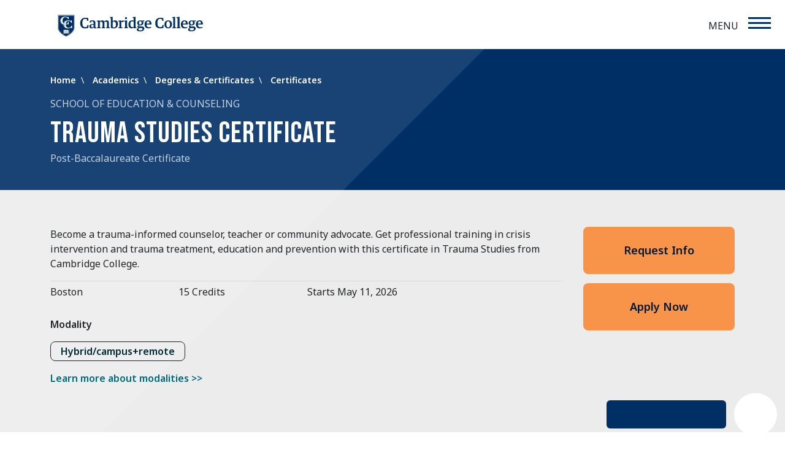

--- FILE ---
content_type: text/html; charset=UTF-8
request_url: https://www.cambridgecollege.edu/academics/degrees-certificates/certificates/trauma-studies
body_size: 17499
content:
<!DOCTYPE html><html lang="en" dir="ltr" prefix="og: https://ogp.me/ns#"><head><meta charset="utf-8" />
<noscript><style>form.antibot * :not(.antibot-message) { display: none !important; }</style>
</noscript><meta name="description" content="A certificate in Trauma Studies provides professional training in crisis intervention and trauma treatment, education, and prevention, leading to certification." />

<!-- be_ixf, sdk, gho-->
<meta name="be:sdk" content="php_sdk_1.5.15" />
<meta name="be:timer" content="89ms" />
<meta name="be:orig_url" content="https%3A%2F%2Fwww.cambridgecollege.edu%2Facademics%2Fdegrees-certificates%2Fcertificates%2Ftrauma-studies" />
<meta name="be:norm_url" content="https%3A%2F%2Fwww.cambridgecollege.edu%2Facademics%2Fdegrees-certificates%2Fcertificates%2Ftrauma-studies" />
<meta name="be:capsule_url" content="https%3A%2F%2Fixfd-api.bc0a.com%2Fapi%2Fixf%2F1.0.0%2Fget_capsule%2Ff00000000315204%2F1330690443" />
<meta name="be:api_dt" content="-05:00y_2026;-05:00m_01;-05:00d_10;-05:00h_04;-05:00mh_11;p_epoch:1768036313432" />
<meta name="be:mod_dt" content="-05:00y_2026;-05:00m_01;-05:00d_10;-05:00h_04;-05:00mh_11;p_epoch:1768036313432" />
<meta name="be:diag" content="w7A1GloV036WTnoBgtBSehNmA6wrmpz/KMtssT5WK6HBGZw0co9qLqT8Zo6cn4HyuogifGEym2Ct4oJdhSf8XupBlD6J9zw/fd6aVaeGQxtGS4O/mbGiiKVw5afabOl8pxAfCoY1ZbgGr+F+7SdNiXTX32ANQ75gESv6i2N8jDi9rShP453+WJL0Y6CSxhwh0eW5dV19GP/qPgU+fAc2n2621wbhNRLLBUw9cHA0cOzuxoV+Ef5fUjSkzUi4E4tJoq9UBQYzNhDf1L0ImzA+hUy5JEUPeEXz+sbREjdL4Dhxl6YEzxRjkMoH8bAwntbdpvDZIrzUnNhfN1okPLWS3Qfo31/VyPR78rSP78TXjOwkcwd1FPoKFd8aTenfmcKENqohy69IR02I/irZRMHpYWKe3weLXrjWNv2PzBw1fXjvOv8pCW0mm65i5JXg/hQ/QK8PmMDf0w3PEiSD0iagdtrZalgbOSuuVCEDAbFBAWqmAouDMNjqBMKsINQ8RQ0PpC0MZ7C5+VBoNCRAWO6EWaoA17JJoFXtP8nGxLHOaSKuQFQbSWhsiNoiRt8EUM7lUxqOHgI+h4ba+27+J5wIlKAcp5I5hp/447/6siMLZMf2UAken+5KIpnaVl9iyEEGmsPKQZaQtfcmErpp+YEnAcsEBf1KqnqZ+kNwGUCar3VMnNTjs2NRvxQbQPhCnL2Hq1eaPizGFGg2O5G0jRc+T3UB9femjNc1RcpdVVW3XN9g76EUU1waCT03ufUavu9mICOfxn/nYq1lo7s4ryUJrzPOT8gy6f8DwTJJTntlMb6Ffcxfe/[base64]/vYCZ3vSUCNAVpwmBYGJlZ/fnLp3R+jGqt4yXkHMmikGJNpToJuu/S9xdouGIyavstFrxSHcf13NQIYjQ+nlegVwBvnHH7qck03Eyste2lkhq1y8PwpIknowezS/qkCThq8mAi4ejkBqLqiISHgIVrIgxIuGDYZxJ5goM8Xymt73axbVYmGRYbF7q3QtdporPTEhI76wg6WNYGAEDHfSNbwEwWzG/P3UeQI0Vvh0voftWGPcg+9DaFxbNZeUOjAaLYHAAuSYGYM+Rc9iQj01AhUL1GGl0GwMFStzgkk51uKCy3o5sQvWqfx4+aq5R1KciPUYL19XXATI9MBPzr/VGpQe0SweTDbMHaeHuhJJz0FqKCO/1IV7vYNqlzgYzYzs8aAElBbuk6a5h/ZtGM3eIkoDlgAztYRzi5zqeuXB5sy3tdnk8mWr27jeByoeWIbLy7WaylkENDwjI9PUXHK437JDxM1aetV9AkXQ8gLrhKle066tpNT9BmY/6NJCPXTVuPTOiaG0mNBbO7yd4dR6c1lrc8nQg5TVvOTnTuwbNUND0VSPhiB1AGnx7DYnKP/cIjm661Dd+uKfPhpnwgg1SniB5Ax0Byf91J5ZnwUDN1JpJNyxRMZShWsghX8BfJygt+bSNZYP4CqO5cnt/sYkoaXd0mZZcCd3E3ZbSXdR+GO3NP/kS1nMf9bZqn/VZY0SM5L8hJNpijKw/JoSBkDvvvyf+yVMwPZ6YMQveJITf9pULZ1M9BNcKqrg6jtrsRepea3EzIQx4V/83VhNz96QzF4sLNTSPQk63D97nTxvTmhxppuw49u8CGUTtWpDrJplzlm5OLhSobg3NmfpGBzEN8hc7du5+Pjn+QfPxfah76AmMmjeUUklxla6DuBFi5Q/[base64]/9LkMfReTWiYVGh1L0yHOJbr2uUHHtEmfXCqmQ/t4v8Y1G797iT2DeF2cNSNpegfNihNuBRh42Sh8kVQZsR1py4SayFR1DlcA2zU+JEhqXurkTT2k/RW3YYiaNdblqAy8aWdS2Wb7sQAzzg2iwyG/ssda/TujEcyHyeQN/2XujKd8Mkv7Q6NvYkMGwsxwAWfUk5RtUwEEqNrQqgZLREcEg/JWiIVfK9JflK+f+CZ2cFDwu+tQKDh4G13Hc8CqN3zDWp8JsWIuP80u3gV8x/[base64]" />
<meta name="be:messages" content="false" />
<style>
.be-ix-link-block{}
.be-ix-link-block .be-related-link-container{padding-bottom: 0; padding-top: 40px;}
.be-ix-link-block .be-related-link-container .be-label{margin: 0; font-size: 16px; font-weight: 500; color: #89384c; font-family: 'Roboto Condensed',sans-serif; text-transform: uppercase;}
.be-ix-link-block .be-related-link-container .be-list{list-style:none;margin:0;padding:0}
.be-ix-link-block .be-related-link-container .be-list .be-list-item{display: inline-block;margin-right: 20px;}
.be-ix-link-block .be-related-link-container .be-list .be-list-item:last-child{margin-right:0}
.be-ix-link-block .be-related-link-container .be-list .be-list-item a{text-decoration: none;}
.be-ix-link-block .be-related-link-container .be-list .be-list-item a:hover{text-decoration: underline;}
@media (max-width: 769px) {
.be-ix-link-block .be-related-link-container{}
.be-ix-link-block .be-related-link-container .be-label{width:100%; text-align: center;margin-bottom: 10px;}
.be-ix-link-block .be-related-link-container .be-list{display:block;width:100%}
.be-ix-link-block .be-related-link-container .be-list .be-list-item{display:block;margin-right:0;text-align:center;width:100%;margin:0px 0px 5px 0px;}
}
@media (min-width: 768px) {
.be-ix-link-block .be-related-link-container{display: flex;}
.be-ix-link-block .be-related-link-container .be-label{display: inline-block;margin-right: 20px;flex-basis:200px;flex-grow:0;flex-shrink:0}
.be-ix-link-block .be-related-link-container .be-list{width: auto;}
}
</style>

<script  id="be-app-script" data-testmode="true" data-delay='0' data-customerid="f00000000315204" src="https://app-cf.bc0a.com/corejs/be-app.js"></script>

<meta name="robots" content="index, follow" />
<link rel="canonical" href="https://www.cambridgecollege.edu/academics/degrees-certificates/certificates/trauma-studies" />
<link rel="icon" href="themes/custom/cambridgeweb/img/favicon.ico" />
<link rel="icon" sizes="32x32" href="themes/custom/cambridgeweb/img/favicon.png" />
<link rel="apple-touch-icon" sizes="152x152" href="themes/custom/cambridgeweb/img/apple-touch-icon-precomposed.png" />
<meta name="Generator" content="Drupal 10 (https://www.drupal.org)" />
<meta name="MobileOptimized" content="width" />
<meta name="HandheldFriendly" content="true" />
<meta name="viewport" content="width=device-width, initial-scale=1.0" />
<style>div#sliding-popup, div#sliding-popup .eu-cookie-withdraw-banner, .eu-cookie-withdraw-tab {background: #0779bf} div#sliding-popup.eu-cookie-withdraw-wrapper { background: transparent; } #sliding-popup h1, #sliding-popup h2, #sliding-popup h3, #sliding-popup p, #sliding-popup label, #sliding-popup div, .eu-cookie-compliance-more-button, .eu-cookie-compliance-secondary-button, .eu-cookie-withdraw-tab { color: #ffffff;} .eu-cookie-withdraw-tab { border-color: #ffffff;}</style>
<script type="application/ld+json">{
    "@context": "https://schema.org",
    "@graph": [
        {
            "@type": "CollegeOrUniversity",
            "@id": "https://www.cambridgecollege.edu/#educationalorganization",
            "sameAs": [
                "https://www.facebook.com/cambridgecollege",
                "https://x.com/CambridgeCollg",
                "https://www.instagram.com/cambridgecollege_edu/",
                "https://en.wikipedia.org/wiki/Cambridge_College",
                "https://www.linkedin.com/school/cambridge-college/"
            ],
            "name": "Cambridge College",
            "url": "https://www.cambridgecollege.edu",
            "telephone": "+1-800-829-4723",
            "contactPoint": {
                "@type": "ContactPoint",
                "telephone": "+1-800-829-4723",
                "email": "admissions@cambridgecollege.edu",
                "url": "https://www.cambridgecollege.edu",
                "availableLanguage": [
                    "English",
                    "Spanish"
                ],
                "contactType": "customer service",
                "contactOption": "TollFree"
            },
            "logo": {
                "@type": "ImageObject",
                "url": "https://www.cambridgecollege.edu/themes/custom/cambridgeweb/img/cc-logo-blue.svg"
            },
            "address": {
                "@type": "PostalAddress",
                "streetAddress": "500 Rutherford Avenue",
                "addressLocality": "Boston",
                "addressRegion": "MA",
                "postalCode": "02129",
                "addressCountry": "USA"
            }
        },
        {
            "@type": "WebSite",
            "@id": "https://www.cambridgecollege.edu/#educationalorganization",
            "name": "Cambridge College",
            "url": "https://www.cambridgecollege.edu",
            "potentialAction": {
                "@type": "SearchAction",
                "target": {
                    "@type": "EntryPoint",
                    "urlTemplate": "https://www.cambridgecollege.edu/search?q={search_term_string}"
                },
                "query-input": "required name=search_term_string"
            },
            "inLanguage": "en"
        }
    ]
}</script>
<link rel="alternate" hreflang="en" href="https://www.cambridgecollege.edu/academics/degrees-certificates/certificates/trauma-studies" />
<link rel="alternate" hreflang="es" href="https://www.cambridgecollege.edu/es/acad%C3%A9micos/t%C3%ADtulos-certificados/certificados/estudios-trauma" />
<title>Trauma Studies Certificate | Cambridge College</title><link rel="apple-touch-icon" sizes="180x180" href="/apple-touch-icon.png"><link rel="icon" type="image/png" sizes="32x32" href="/favicon-32x32.png"><link rel="icon" type="image/png" sizes="16x16" href="/favicon-16x16.png"><link rel="mask-icon" href="/safari-pinned-tab.svg" color="#fcc429"><script>
      // enable javascript enhancements (expand/collapse, etc).
      document.documentElement.className += ' js ';
    </script><!-- Google Tag Manager --><script>(function(w,d,s,l,i){w[l]=w[l]||[];w[l].push({'gtm.start':
new Date().getTime(),event:'gtm.js'});var f=d.getElementsByTagName(s)[0],
j=d.createElement(s),dl=l!='dataLayer'?'&l='+l:'';j.async=true;j.src=
'https://www.googletagmanager.com/gtm.js?id='+i+dl;f.parentNode.insertBefore(j,f);
})(window,document,'script','dataLayer','GTM-NCS8DXP4');</script><!-- End Google Tag Manager --><link rel="stylesheet" media="all" href="/core/modules/views/css/views.module.css?t8lzer" />
<link rel="stylesheet" media="all" href="/modules/contrib/eu_cookie_compliance/css/eu_cookie_compliance.css?t8lzer" />
<link rel="stylesheet" media="all" href="/modules/contrib/paragraphs/css/paragraphs.unpublished.css?t8lzer" />
<link rel="stylesheet" media="all" href="https://fonts.googleapis.com/css2?family=Bebas+Neue&amp;family=Noto+Sans:wght@400;600&amp;display=swap" />
<link rel="stylesheet" media="all" href="https://cdn.jsdelivr.net/npm/bootstrap@5.3.2/dist/css/bootstrap.min.css" />
<link rel="stylesheet" media="all" href="/themes/custom/cambridgeweb/css/vendor/normalize.css?t8lzer" />
<link rel="stylesheet" media="all" href="/themes/custom/cambridgeweb/css/style.css?t8lzer" />
<link rel="stylesheet" media="all" href="/themes/custom/cambridgeweb/components/accordion/css/accordion.css?t8lzer" />
<link rel="stylesheet" media="all" href="/themes/custom/cambridgeweb/components/card/css/card.css?t8lzer" />
<link rel="stylesheet" media="all" href="/themes/custom/cambridgeweb/components/exclusive-callout/css/exclusive-callout.css?t8lzer" />
<link rel="stylesheet" media="all" href="/themes/custom/cambridgeweb/components/faculty-spotlight/css/faculty-spotlight.css?t8lzer" />
<link rel="stylesheet" media="all" href="/themes/custom/cambridgeweb/components/quote/css/quote.css?t8lzer" />
<link rel="stylesheet" media="all" href="/themes/custom/cambridgeweb/components/rich-text/css/rich-text.css?t8lzer" />
<link rel="stylesheet" media="all" href="/themes/custom/cambridgeweb/components/snippet/css/snippet.css?t8lzer" />
<link rel="stylesheet" media="all" href="/themes/custom/cambridgeweb/components/swiper/css/swiper-bundle.min.css?t8lzer" />
<link rel="stylesheet" media="all" href="/themes/custom/cambridgeweb/components/tuition-chart/css/tuition-chart.css?t8lzer" />
<script type="application/json" data-drupal-selector="drupal-settings-json">{"path":{"baseUrl":"\/","pathPrefix":"","currentPath":"node\/811","currentPathIsAdmin":false,"isFront":false,"currentLanguage":"en"},"pluralDelimiter":"\u0003","suppressDeprecationErrors":true,"clientside_validation_jquery":{"validate_all_ajax_forms":2,"force_validate_on_blur":false,"force_html5_validation":false,"messages":{"required":"This field is required.","remote":"Please fix this field.","email":"Please enter a valid email address.","url":"Please enter a valid URL.","date":"Please enter a valid date.","dateISO":"Please enter a valid date (ISO).","number":"Please enter a valid number.","digits":"Please enter only digits.","equalTo":"Please enter the same value again.","maxlength":"Please enter no more than {0} characters.","minlength":"Please enter at least {0} characters.","rangelength":"Please enter a value between {0} and {1} characters long.","range":"Please enter a value between {0} and {1}.","max":"Please enter a value less than or equal to {0}.","min":"Please enter a value greater than or equal to {0}.","step":"Please enter a multiple of {0}."}},"eu_cookie_compliance":{"cookie_policy_version":"1.0.0","popup_enabled":true,"popup_agreed_enabled":false,"popup_hide_agreed":false,"popup_clicking_confirmation":false,"popup_scrolling_confirmation":false,"popup_html_info":"\u003Cdiv aria-labelledby=\u0022popup-text\u0022  class=\u0022eu-cookie-compliance-banner eu-cookie-compliance-banner-info eu-cookie-compliance-banner--categories\u0022\u003E\n  \u003Cdiv class=\u0022popup-content info eu-cookie-compliance-content\u0022\u003E\n        \u003Cdiv id=\u0022popup-text\u0022 class=\u0022eu-cookie-compliance-message\u0022 role=\u0022document\u0022\u003E\n      \u003Cp\u003EWe use cookies on this site to enhance your experience. Learn about how we use cookies and how you can change your cookie settings in our Privacy Notice.\u003C\/p\u003E\n              \u003Cbutton type=\u0022button\u0022 class=\u0022find-more-button eu-cookie-compliance-more-button\u0022\u003EMore info\u003C\/button\u003E\n          \u003C\/div\u003E\n\n          \u003Cdiv id=\u0022eu-cookie-compliance-categories\u0022 class=\u0022eu-cookie-compliance-categories\u0022\u003E\n                  \u003Cdiv class=\u0022eu-cookie-compliance-category\u0022\u003E\n            \u003Cdiv\u003E\n              \u003Cinput type=\u0022checkbox\u0022 name=\u0022cookie-categories\u0022 class=\u0022eu-cookie-compliance-category-checkbox\u0022 id=\u0022cookie-category-essential_cookies\u0022\n                     value=\u0022essential_cookies\u0022\n                      checked                       disabled  \u003E\n              \u003Clabel for=\u0022cookie-category-essential_cookies\u0022\u003EEssential Cookies\u003C\/label\u003E\n            \u003C\/div\u003E\n                          \u003Cdiv class=\u0022eu-cookie-compliance-category-description\u0022\u003ECookies needed for the website to function normally.\u003C\/div\u003E\n                      \u003C\/div\u003E\n                  \u003Cdiv class=\u0022eu-cookie-compliance-category\u0022\u003E\n            \u003Cdiv\u003E\n              \u003Cinput type=\u0022checkbox\u0022 name=\u0022cookie-categories\u0022 class=\u0022eu-cookie-compliance-category-checkbox\u0022 id=\u0022cookie-category-analytics_performance\u0022\n                     value=\u0022analytics_performance\u0022\n                      checked                       \u003E\n              \u003Clabel for=\u0022cookie-category-analytics_performance\u0022\u003EAnalytics \u0026amp; Performance\u003C\/label\u003E\n            \u003C\/div\u003E\n                          \u003Cdiv class=\u0022eu-cookie-compliance-category-description\u0022\u003ECookies that anonymously record information about how our users interact with our site, used improve our website and enhance our marketing efforts. \u003C\/div\u003E\n                      \u003C\/div\u003E\n                  \u003Cdiv class=\u0022eu-cookie-compliance-category\u0022\u003E\n            \u003Cdiv\u003E\n              \u003Cinput type=\u0022checkbox\u0022 name=\u0022cookie-categories\u0022 class=\u0022eu-cookie-compliance-category-checkbox\u0022 id=\u0022cookie-category-functionality\u0022\n                     value=\u0022functionality\u0022\n                      checked                       \u003E\n              \u003Clabel for=\u0022cookie-category-functionality\u0022\u003EFunctionality\u003C\/label\u003E\n            \u003C\/div\u003E\n                          \u003Cdiv class=\u0022eu-cookie-compliance-category-description\u0022\u003ECookies required for certain non-essential features of the website, such as chat.\u003C\/div\u003E\n                      \u003C\/div\u003E\n                  \u003Cdiv class=\u0022eu-cookie-compliance-category\u0022\u003E\n            \u003Cdiv\u003E\n              \u003Cinput type=\u0022checkbox\u0022 name=\u0022cookie-categories\u0022 class=\u0022eu-cookie-compliance-category-checkbox\u0022 id=\u0022cookie-category-advertising\u0022\n                     value=\u0022advertising\u0022\n                      checked                       \u003E\n              \u003Clabel for=\u0022cookie-category-advertising\u0022\u003EAdvertising\u003C\/label\u003E\n            \u003C\/div\u003E\n                          \u003Cdiv class=\u0022eu-cookie-compliance-category-description\u0022\u003ECookies set by advertising partners like Google and Facebook in order to better tailor ad content that you see on the internet to your interests.\u003C\/div\u003E\n                      \u003C\/div\u003E\n                          \u003Cdiv class=\u0022eu-cookie-compliance-categories-buttons\u0022\u003E\n            \u003Cbutton type=\u0022button\u0022\n                    class=\u0022eu-cookie-compliance-save-preferences-button  button button--small\u0022\u003ESave preferences\u003C\/button\u003E\n          \u003C\/div\u003E\n              \u003C\/div\u003E\n    \n    \u003Cdiv id=\u0022popup-buttons\u0022 class=\u0022eu-cookie-compliance-buttons eu-cookie-compliance-has-categories\u0022\u003E\n            \u003Cbutton type=\u0022button\u0022 class=\u0022agree-button eu-cookie-compliance-default-button button button--small button--primary\u0022\u003EAccept all cookies\u003C\/button\u003E\n              \u003Cbutton type=\u0022button\u0022 class=\u0022eu-cookie-withdraw-button visually-hidden button button--small\u0022\u003EWithdraw consent\u003C\/button\u003E\n          \u003C\/div\u003E\n  \u003C\/div\u003E\n\u003C\/div\u003E","use_mobile_message":false,"mobile_popup_html_info":"\u003Cdiv aria-labelledby=\u0022popup-text\u0022  class=\u0022eu-cookie-compliance-banner eu-cookie-compliance-banner-info eu-cookie-compliance-banner--categories\u0022\u003E\n  \u003Cdiv class=\u0022popup-content info eu-cookie-compliance-content\u0022\u003E\n        \u003Cdiv id=\u0022popup-text\u0022 class=\u0022eu-cookie-compliance-message\u0022 role=\u0022document\u0022\u003E\n      \n              \u003Cbutton type=\u0022button\u0022 class=\u0022find-more-button eu-cookie-compliance-more-button\u0022\u003EMore info\u003C\/button\u003E\n          \u003C\/div\u003E\n\n          \u003Cdiv id=\u0022eu-cookie-compliance-categories\u0022 class=\u0022eu-cookie-compliance-categories\u0022\u003E\n                  \u003Cdiv class=\u0022eu-cookie-compliance-category\u0022\u003E\n            \u003Cdiv\u003E\n              \u003Cinput type=\u0022checkbox\u0022 name=\u0022cookie-categories\u0022 class=\u0022eu-cookie-compliance-category-checkbox\u0022 id=\u0022cookie-category-essential_cookies\u0022\n                     value=\u0022essential_cookies\u0022\n                      checked                       disabled  \u003E\n              \u003Clabel for=\u0022cookie-category-essential_cookies\u0022\u003EEssential Cookies\u003C\/label\u003E\n            \u003C\/div\u003E\n                          \u003Cdiv class=\u0022eu-cookie-compliance-category-description\u0022\u003ECookies needed for the website to function normally.\u003C\/div\u003E\n                      \u003C\/div\u003E\n                  \u003Cdiv class=\u0022eu-cookie-compliance-category\u0022\u003E\n            \u003Cdiv\u003E\n              \u003Cinput type=\u0022checkbox\u0022 name=\u0022cookie-categories\u0022 class=\u0022eu-cookie-compliance-category-checkbox\u0022 id=\u0022cookie-category-analytics_performance\u0022\n                     value=\u0022analytics_performance\u0022\n                      checked                       \u003E\n              \u003Clabel for=\u0022cookie-category-analytics_performance\u0022\u003EAnalytics \u0026amp; Performance\u003C\/label\u003E\n            \u003C\/div\u003E\n                          \u003Cdiv class=\u0022eu-cookie-compliance-category-description\u0022\u003ECookies that anonymously record information about how our users interact with our site, used improve our website and enhance our marketing efforts. \u003C\/div\u003E\n                      \u003C\/div\u003E\n                  \u003Cdiv class=\u0022eu-cookie-compliance-category\u0022\u003E\n            \u003Cdiv\u003E\n              \u003Cinput type=\u0022checkbox\u0022 name=\u0022cookie-categories\u0022 class=\u0022eu-cookie-compliance-category-checkbox\u0022 id=\u0022cookie-category-functionality\u0022\n                     value=\u0022functionality\u0022\n                      checked                       \u003E\n              \u003Clabel for=\u0022cookie-category-functionality\u0022\u003EFunctionality\u003C\/label\u003E\n            \u003C\/div\u003E\n                          \u003Cdiv class=\u0022eu-cookie-compliance-category-description\u0022\u003ECookies required for certain non-essential features of the website, such as chat.\u003C\/div\u003E\n                      \u003C\/div\u003E\n                  \u003Cdiv class=\u0022eu-cookie-compliance-category\u0022\u003E\n            \u003Cdiv\u003E\n              \u003Cinput type=\u0022checkbox\u0022 name=\u0022cookie-categories\u0022 class=\u0022eu-cookie-compliance-category-checkbox\u0022 id=\u0022cookie-category-advertising\u0022\n                     value=\u0022advertising\u0022\n                      checked                       \u003E\n              \u003Clabel for=\u0022cookie-category-advertising\u0022\u003EAdvertising\u003C\/label\u003E\n            \u003C\/div\u003E\n                          \u003Cdiv class=\u0022eu-cookie-compliance-category-description\u0022\u003ECookies set by advertising partners like Google and Facebook in order to better tailor ad content that you see on the internet to your interests.\u003C\/div\u003E\n                      \u003C\/div\u003E\n                          \u003Cdiv class=\u0022eu-cookie-compliance-categories-buttons\u0022\u003E\n            \u003Cbutton type=\u0022button\u0022\n                    class=\u0022eu-cookie-compliance-save-preferences-button  button button--small\u0022\u003ESave preferences\u003C\/button\u003E\n          \u003C\/div\u003E\n              \u003C\/div\u003E\n    \n    \u003Cdiv id=\u0022popup-buttons\u0022 class=\u0022eu-cookie-compliance-buttons eu-cookie-compliance-has-categories\u0022\u003E\n            \u003Cbutton type=\u0022button\u0022 class=\u0022agree-button eu-cookie-compliance-default-button button button--small button--primary\u0022\u003EAccept all cookies\u003C\/button\u003E\n              \u003Cbutton type=\u0022button\u0022 class=\u0022eu-cookie-withdraw-button visually-hidden button button--small\u0022\u003EWithdraw consent\u003C\/button\u003E\n          \u003C\/div\u003E\n  \u003C\/div\u003E\n\u003C\/div\u003E","mobile_breakpoint":768,"popup_html_agreed":false,"popup_use_bare_css":false,"popup_height":"auto","popup_width":"100%","popup_delay":1000,"popup_link":"\/privacy-notice","popup_link_new_window":true,"popup_position":false,"fixed_top_position":true,"popup_language":"en","store_consent":false,"better_support_for_screen_readers":true,"cookie_name":"","reload_page":false,"domain":"","domain_all_sites":false,"popup_eu_only":false,"popup_eu_only_js":false,"cookie_lifetime":100,"cookie_session":0,"set_cookie_session_zero_on_disagree":0,"disagree_do_not_show_popup":false,"method":"categories","automatic_cookies_removal":true,"allowed_cookies":"","withdraw_markup":"\u003Cbutton type=\u0022button\u0022 class=\u0022eu-cookie-withdraw-tab\u0022\u003EPrivacy settings\u003C\/button\u003E\n\u003Cdiv aria-labelledby=\u0022popup-text\u0022 class=\u0022eu-cookie-withdraw-banner\u0022\u003E\n  \u003Cdiv class=\u0022popup-content info eu-cookie-compliance-content\u0022\u003E\n    \u003Cdiv id=\u0022popup-text\u0022 class=\u0022eu-cookie-compliance-message\u0022 role=\u0022document\u0022\u003E\n      \u003Ch2\u003EWe use cookies on this site to enhance your user experience\u003C\/h2\u003E\u003Cp\u003EYou have given your consent for us to set cookies.\u003C\/p\u003E\n    \u003C\/div\u003E\n    \u003Cdiv id=\u0022popup-buttons\u0022 class=\u0022eu-cookie-compliance-buttons\u0022\u003E\n      \u003Cbutton type=\u0022button\u0022 class=\u0022eu-cookie-withdraw-button  button button--small button--primary\u0022\u003EWithdraw consent\u003C\/button\u003E\n    \u003C\/div\u003E\n  \u003C\/div\u003E\n\u003C\/div\u003E","withdraw_enabled":false,"reload_options":0,"reload_routes_list":"","withdraw_button_on_info_popup":false,"cookie_categories":["essential_cookies","analytics_performance","functionality","advertising"],"cookie_categories_details":{"essential_cookies":{"uuid":"a1857ff1-d5e6-47ea-b945-4fbf7a999374","langcode":"en","status":true,"dependencies":{"module":["eu_cookie_compliance_gtm"]},"third_party_settings":{"eu_cookie_compliance_gtm":{"gtm_data":{"essential":"@status"}}},"id":"essential_cookies","label":"Essential Cookies","description":"Cookies needed for the website to function normally.","checkbox_default_state":"required","weight":-9},"analytics_performance":{"uuid":"2a1492d4-2b71-4cc8-87cd-d81dd25732b5","langcode":"en","status":true,"dependencies":{"module":["eu_cookie_compliance_gtm"]},"third_party_settings":{"eu_cookie_compliance_gtm":{"gtm_data":{"analytics_performance":"@status"}}},"id":"analytics_performance","label":"Analytics \u0026 Performance","description":"Cookies that anonymously record information about how our users interact with our site, used improve our website and enhance our marketing efforts. ","checkbox_default_state":"checked","weight":-8},"functionality":{"uuid":"b6cab4a4-8833-4eea-9349-a2972e83655f","langcode":"en","status":true,"dependencies":{"module":["eu_cookie_compliance_gtm"]},"third_party_settings":{"eu_cookie_compliance_gtm":{"gtm_data":{"functionality":"@status"}}},"id":"functionality","label":"Functionality","description":"Cookies required for certain non-essential features of the website, such as chat.","checkbox_default_state":"checked","weight":-7},"advertising":{"uuid":"97cbb8a3-0c5b-4d0f-85d9-b673be5fee81","langcode":"en","status":true,"dependencies":{"module":["eu_cookie_compliance_gtm"]},"third_party_settings":{"eu_cookie_compliance_gtm":{"gtm_data":{"advertising":"@status"}}},"id":"advertising","label":"Advertising","description":"Cookies set by advertising partners like Google and Facebook in order to better tailor ad content that you see on the internet to your interests.","checkbox_default_state":"checked","weight":-6}},"enable_save_preferences_button":true,"cookie_value_disagreed":"0","cookie_value_agreed_show_thank_you":"1","cookie_value_agreed":"2","containing_element":"body","settings_tab_enabled":false,"olivero_primary_button_classes":" button button--small button--primary","olivero_secondary_button_classes":" button button--small","close_button_action":"close_banner","open_by_default":false,"modules_allow_popup":true,"hide_the_banner":false,"geoip_match":false,"unverified_scripts":[]},"geo_iplookup":{"userIp":"98.83.226.125"},"user":{"uid":0,"permissionsHash":"3a035bd9ba7134ef053390346e27fa03515430ea5ab218f4df71acc91d517e88"}}</script>
<script src="/core/assets/vendor/jquery/jquery.min.js?v=3.7.1"></script>
<script src="/core/assets/vendor/once/once.min.js?v=1.0.1"></script>
<script src="/core/misc/drupalSettingsLoader.js?v=10.6.2"></script>
<script src="/core/misc/drupal.js?v=10.6.2"></script>
<script src="/core/misc/drupal.init.js?v=10.6.2"></script>
<script src="/modules/contrib/eu_cookie_compliance/js/eu_cookie_compliance.min.js?t8lzer"></script>
<script src="/modules/contrib/eu_cookie_compliance_gtm/js/eu_cookie_compliance_hooks.js?t8lzer"></script>
</head><body><!-- Google Tag Manager (noscript) --><noscript><iframe src="https://www.googletagmanager.com/ns.html?id=GTM-NCS8DXP4"
height="0" width="0" style="display:none;visibility:hidden"></iframe></noscript><!-- End Google Tag Manager (noscript) --><a href="#main-content" class="sr-only focusable skip-link">
      Skip to main content
    </a><div class="dialog-off-canvas-main-canvas" data-off-canvas-main-canvas><div><div class="views-element-container" id="block-cambridgeweb-views-block-alerts-all-block-1"><div><div class="js-view-dom-id-3a2d3d55c8576f6f361bd81c6c0efff9fd0792c3fb4a872ff190df03b2e8c10c"></div></div></div></div><div class="hdr  hdr-light"><div class="hdr-overlay"></div><div class="container"><div class="row align-items-center"><div class="branding"><div><div id="block-sitebranding"><a href="/" rel="home"><img src="/themes/custom/cambridgeweb/img/cc-logo-blue.svg" alt="Home" fetchpriority="high" /></a></div></div></div><div class="mobile-nav-wrapper"><div class="nav"><div class="container"><div class="row align-items-center"><div class="col-sm-12 col-lg-7 search-mainnav-wrap"><div class="col-sm-12 col-lg-11"><div class="navp nav-primary"><div><div class="language-switcher-language-url" id="block-cambridgeweb-languageswitcher" role="navigation">
  
    
      <ul class="links"><li hreflang="es" data-drupal-link-system-path="node/811"><a href="/es/acad%C3%A9micos/t%C3%ADtulos-certificados/certificados/estudios-trauma" class="language-link" hreflang="es" data-drupal-link-system-path="node/811">Español</a></li></ul>
  </div>
<nav role="navigation" aria-labelledby="block-mainnavigation-2-menu" id="block-mainnavigation-2"><h2 class="visually-hidden" id="block-mainnavigation-2-menu">Main navigation</h2><ul class="list-unstyled list-inline list-nav"><li class="menu-item menu-item--expanded"><a href="/about" class="menu__col1-item1 menu__heading" data-drupal-link-system-path="node/226">About</a><i class="fa fa-caret-down"></i><ul class="list-unstyled"><li class="menu-item"><a href="/about" data-drupal-link-system-path="node/226">Why Cambridge College?</a></li><li class="menu-item"><a href="/about/history" class="menu__col1-item3" data-drupal-link-system-path="node/856">History</a></li><li class="menu-item"><a href="/about/mission-values" class="menu__col1-item4" data-drupal-link-system-path="node/861">Mission and Values</a></li><li class="menu-item"><a href="/about/locations" data-drupal-link-system-path="node/881">Locations</a></li><li class="menu-item"><a href="/about/honors-recognition" data-drupal-link-system-path="node/1486">Honors and Recognition</a></li><li class="menu-item"><a href="/about/accreditation-authorizations" data-drupal-link-system-path="node/871">Accreditation and Authorizations</a></li><li class="menu-item"><a href="/about/leadership" data-drupal-link-system-path="node/3686">Leadership</a></li><li class="menu-item"><a href="/about/trustees" data-drupal-link-system-path="node/3716">Directors</a></li><li class="menu-item"><a href="/news" data-drupal-link-system-path="news">News</a></li><li class="menu-item"><a href="/about/contact" data-drupal-link-system-path="node/2896">Contact Us</a></li><li class="menu-item"><a href="/news/cambridge-college-emerging-tech-academy-awarded-cummings-foundation-grant-support-stem-high" data-drupal-link-system-path="node/2846">Cummings Foundation Grant</a></li><li class="menu-item"><a href="/consumer-information" data-drupal-link-system-path="node/3811">Consumer Information</a></li></ul></li><li class="menu-item menu-item--expanded"><a href="/academics" class=" menu__heading" data-drupal-link-system-path="node/3981">Academics</a><i class="fa fa-caret-down"></i><ul class="list-unstyled"><li class="menu-item"><a href="/program-finder" data-drupal-link-system-path="program-finder">Find a Program</a></li><li class="menu-item"><a href="/academics/learn-online" data-drupal-link-system-path="node/886">Learn Online</a></li><li class="menu-item menu-item--collapsed"><a href="/academics/degrees-certificates" data-drupal-link-system-path="node/901">Degrees &amp; Certificates</a></li><li class="menu-item menu-item--collapsed"><a href="/academics/professional-development" data-drupal-link-system-path="node/981">Professional Development</a></li><li class="menu-item"><a href="/academics/areas-study" data-drupal-link-system-path="node/991">Areas of Study</a></li><li class="menu-item"><a href="/academics/academic-catalog" data-drupal-link-system-path="node/2901">Catalog</a></li><li class="menu-item"><a href="/alumni/requesting-transcripts" data-drupal-link-system-path="node/2851">Transcripts from CC</a></li></ul></li><li class="menu-item menu-item--expanded"><a href="/admissions" class="menu__heading" data-drupal-link-system-path="node/356">Admissions</a><i class="fa fa-caret-down"></i><ul class="list-unstyled"><li class="menu-item"><a href="/admissions" data-drupal-link-system-path="node/356">Admissions Overview</a></li><li class="menu-item"><a href="/admissions/undergraduate" data-drupal-link-system-path="node/1186">Undergraduate Admissions</a></li><li class="menu-item"><a href="/admissions/graduate" data-drupal-link-system-path="node/1191">Graduate Admissions</a></li><li class="menu-item"><a href="/admissions/doctorate" data-drupal-link-system-path="node/1196">Doctorate Admissions</a></li><li class="menu-item"><a href="/admissions/international-admissions" data-drupal-link-system-path="node/1201">International Admissions</a></li><li class="menu-item"><a href="/admissions/dual-enrollment" data-drupal-link-system-path="node/1206">Dual Enrollment Admissions</a></li><li class="menu-item"><a href="/admissions/transfer-students" data-drupal-link-system-path="node/1211">Transfer Students</a></li><li class="menu-item"><a href="/admissions/transfer-details-articulation-agreements" data-drupal-link-system-path="node/1216">Transfer Details &amp; Articulation Agreements</a></li><li class="menu-item"><a href="/admissions/prior-learning-credit" data-drupal-link-system-path="node/16">Prior Learning Credit</a></li><li class="menu-item"><a href="/apply" data-drupal-link-system-path="node/206">Apply Now</a></li><li class="menu-item"><a href="/admissions/transcripts" data-drupal-link-system-path="node/1221">Transcripts for Admissions</a></li></ul></li><li class="menu-item menu-item--expanded"><a href="/tuition-aid" class=" menu__heading" data-drupal-link-system-path="node/3991">Tuition &amp; Aid</a><i class="fa fa-caret-down"></i><ul class="list-unstyled"><li class="menu-item"><a href="/tuition-aid/tuition-fees" data-drupal-link-system-path="node/1476">Tuition &amp; Fees</a></li><li class="menu-item"><a href="/tuition-aid/financial-aid" data-drupal-link-system-path="node/1481">Financial Aid</a></li><li class="menu-item"><a href="/tuition-aid/loans" data-drupal-link-system-path="node/3046">Loans</a></li><li class="menu-item"><a href="/tuition-aid/scholarships" data-drupal-link-system-path="node/3021">Scholarships</a></li><li class="menu-item"><a href="/tuition-aid/grants" data-drupal-link-system-path="node/3056">Grants</a></li><li class="menu-item"><a href="/tuition-aid/military" data-drupal-link-system-path="node/3016">Military</a></li><li class="menu-item"><a href="/tuition-aid/first-responders" data-drupal-link-system-path="node/3106">First Responders</a></li><li class="menu-item"><a href="/tuition-aid/start-fafsa" data-drupal-link-system-path="node/3036">Start Your FAFSA</a></li></ul></li><li class="menu-item menu-item--expanded"><a href="/life-at-cc" class=" menu__heading" data-drupal-link-system-path="node/3986">Life at CC</a><i class="fa fa-caret-down"></i><ul class="list-unstyled"><li class="menu-item"><a href="/life-at-cc/campus-experience" data-drupal-link-system-path="node/1471">Campus Experience</a></li><li class="menu-item"><a href="/life-at-cc/online-experience" data-drupal-link-system-path="node/21">The Online Experience</a></li><li class="menu-item"><a href="/life-at-cc/advising-support" data-drupal-link-system-path="node/1456">Advising and Support</a></li><li class="menu-item"><a href="/life-at-cc/student-perspectives" data-drupal-link-system-path="node/1461">Student Perspectives</a></li><li class="menu-item"><a href="/life-at-cc/career-life-planning-center" data-drupal-link-system-path="node/4281">Career and Life Planning Center</a></li><li class="menu-item"><a href="/life-at-cc/disability-support" data-drupal-link-system-path="node/3541">Disability Support</a></li><li class="menu-item"><a href="/commencement-2025-video" data-drupal-link-system-path="node/4511">Commencement 2025 Video</a></li></ul></li></ul></nav></div></div></div><div class="col-sm-12 col-lg-1"><div class="search-wrap"><button class="hdr-search-toggle search"><span class="screen-reader-text">Open Search</span><span class="fa-sharp fa-solid fa-magnifying-glass"></span></button><div class="hdr-search-wrap"><form  class="search-form-nav" action="/search/results" method="get" accept-charset="UTF-8"><label for="search" class="visually-hidden" id="search-visually-hidden">Search</label><input id="search" name="keys" type="text"><button type="submit" class="search" aria-labelledby="search-visually-hidden">Search</button></form></div></div></div></div><div class="col-sm-12 col-lg-5"><div class="secondary-navs"><div class="col-sm-12 nav-crown"><div><nav role="navigation" aria-labelledby="block-crownnav-2-menu" id="block-crownnav-2"><h2 class="visually-hidden" id="block-crownnav-2-menu">Crown Nav</h2><ul class="list-unstyled list-inline list-nav"><li class="menu-item"><a href="/alumni" data-drupal-link-system-path="node/181">Alumni</a></li><li class="menu-item"><a href="/partnerships" data-drupal-link-system-path="node/186">Partners</a></li><li class="menu-item"><a href="/current-students" data-drupal-link-system-path="node/191">Current Students</a></li></ul></nav></div></div><div class="col-sm-12 nav-action"><div><nav role="navigation" aria-labelledby="block-actionnav-2-menu" id="block-actionnav-2">
            
  <h2 class="visually-hidden" id="block-actionnav-2-menu">Action Nav</h2>
  

         

  
      
      <ul class="list-unstyled list-inline list-nav">
        <li class="menu-item"><a href="https://discover.cambridgecollege.edu/request-information-cc/" class="action-nav-item" target="_blank">Request Info</a></li><li class="menu-item"><a href="/apply" class="action-nav-item" data-drupal-link-system-path="node/206">Apply</a></li><li class="menu-item"><a href="/give" class="action-nav-item last give-gift" data-drupal-link-system-path="node/1441">Give</a></li><li class="menu-item"><a href="/es/acad%C3%A9micos/t%C3%ADtulos-certificados/certificados/estudios-trauma" class="language-link" hreflang="es" data-drupal-link-system-path="node/811">Español</a></li>    </ul>
  


  </nav>
</div></div></div></div></div></div></div></div></div></div></div><div class="nav-toggle-wrapper"><span class="wf-alt txt">MENU</span><button class="nav-toggle toggle" data-target=".nav" aria-label="Menu"><span></span></button></div><!--button class="nav-toggle" aria-label="Menu"><span></span><span class="wf-alt txt">Menu</span></button></div><div class="nav-flyout" id="nav-flyout"><div class="nav-flyout-wrap"><button class="nav-flyout-close"></button></div></div--><div class="page-hdr-wrap"><div class="container"><div class="row"><div class="col-sm-12 page-hdr"><div class="pg-hdr-content"><div><nav id="breadcrumb-nav" role="navigation" aria-labelledby="system-breadcrumb"><div id="system-breadcrumb" class="sr-only">Breadcrumb</div><ol class="list-unstyled list-inline list-breadcrumb"><li><a href="/">
                      Home
                      </a>
                                &nbsp;\&nbsp;
                  </li><li><a href="/academics">
                      Academics
                      </a>
                                &nbsp;\&nbsp;
                  </li><li><a href="/academics/degrees-certificates">
                      Degrees &amp; Certificates
                      </a>
                                &nbsp;\&nbsp;
                  </li><li><a href="/academics/degrees-certificates/certificates">
                      Certificates
                      </a></li></ol></nav></div><p class="school-name">School of Education &amp; Counseling</p><h1>Trauma Studies Certificate&nbsp;
			<span class="degree-name">Post-Baccalaureate Certificate</span></h1></div></div></div></div></div><div class="pg-body" id="main-content"><div><div data-drupal-messages-fallback class="hidden"></div><div class="component-program-intro"><div class="container"><div class="details"><p>Become a trauma-informed counselor, teacher or community advocate. Get professional training in crisis intervention and trauma treatment, education and prevention with this certificate in Trauma Studies from Cambridge College.</p><div class="program-details-table"><div class="program-details-table-row"><div class="program-details-table-col">
																	Boston
										</div><div class="program-details-table-col">
											15
										Credits					</div><div class="program-details-table-col">
												
																																																																														
																											Starts May 11, 2026
																		</div></div></div><div class="modality"><p class="mt-4"><strong>Modality</strong></p><button type="button" class="btn btn-outline-secondary me-3 mb-3 px-3" data-bs-toggle="tooltip" data-bs-placement="top" title="mix of on-campus and remote classes">
								Hybrid/campus+remote
							</button><p><a href="/academics/modalities">Learn more about modalities >></a></div></div><div class="intro-ctas"><ul><li><a href="/request-information">Request Info</a></li><li><a href="/apply">Apply Now</a></li></ul></div></div></div><div class="container"><div class="programwrapper"><div id="sidebarnav"><div class="d-none d-md-block h-100 mt-4"><aside class="layout-sidebar-first" role="complementary"><nav id="sidebar-program" class="nav flex-column"><a class="nav-link page-scroll" href="#overview">Program Overview</a><a class="nav-link page-scroll" href="#infosession">Info Session (Video)</a><a class="nav-link page-scroll" href="#tuition">Tuition Information</a><a class="nav-link page-scroll" href="#admissions">Admissions Requirements</a><a class="nav-link page-scroll" href="#faculty">Faculty Spotlight</a></nav></aside></div></div><div id="programcontent"><img loading="lazy" class="program_hero" src="/sites/default/files/styles/extra_large/public/2024-05/cert-trauma-1254x836.jpg?itok=izf4u_7S" width="960" height="540" alt="counseling" /><div class="component component-rich-text" id=overview><div class="container"><h2>Trauma Studies Certificate Program Overview</h2><p>Understand the role of trauma specialists. Learn how to implement trauma-informed care across disciplines and utilize community resources. At Cambridge College, you’ll receive the training you need to become a compassionate, ethical and effective trauma specialist.</p><p>Healthcare Degree Search (HDS) ranked Cambridge College’s mental health counseling certificates <strong>#1 in New England for Best Quality</strong>, <strong>#2 in New England for Best Value and #25 in the U.S. for Best Value </strong>in 2021. HDS ranks programs on outcome-based factors, based on data from the U.S. Department of Education.</p><p>Based out of our Boston location, this certificate combines on-campus, zoom and fully asynchronous courses.</p><h2>Trauma Studies Certificate Program Highlights</h2><p>Trauma studies certificate students will gain knowledge of:</p><ul><li>Crisis</li><li>Trauma</li><li>Post-traumatic stress reactions</li><li>Trauma-specific interventions</li><li>Disaster mental health in multi-cultural settings</li></ul><p>Apply your new skills in trauma assessment, counseling and treatment to effectively respond to survivors’ immediate and long-term needs. Work with war veterans, survivors of child abuse, first responders, immigrants and refugees. Support victims of crime, disasters, domestic violence, sex trafficking and torture.</p></div></div><div class="component component-snippet" id="infosession"><div class="container"><div class="component component-card card p-4 w-100 my-4"><div class="card-body"><div class="card-text"><p>Learn more about the Counseling programs offered through our School of Education &amp; Counseling.<br>Watch our recorded information session to explore program details, career paths, and the student experience.</p><p>&nbsp;</p></div><ul class="button-list"><li><a href="https://drive.google.com/file/d/1tbFPag0XRrcWfrV3XjygdGVmKpuxwMr5/view" target="_blank" rel="noopener" class="btn">Watch the Counseling Information Session</a></li><li></li><li></li></ul></div></div></div></div><div class="container"><div class="component component-quote card p-2 p-md-4 w-100 my-5"><div class="row"><div class="col-12"><div class="card-body"><div class="card-text h3"><p>“I was able to obtain a scholarship and other financial assistance which made it possible for me to attend Cambridge College.”</p></div><div class="card-attribution-primary text-center text-md-end mt-4 h4 fw-bold mb-1 me-5">  Tony Santos, Jr.
</div><div class="card-attribution-secondary text-center text-md-end me-5">  School Adjustment &amp; Mental Health Counseling, Class of 2017
</div></div></div></div></div></div><div class="component component-rich-text"><div class="container"><h3>Advantages of Cambridge College’s Certificate Program</h3><ul><li><strong>Based in Boston: </strong>The city’s historic significance, diverse population and vibrant culture make it a great place to earn a graduate certificate.</li><li><strong>Hybrid format: </strong>Cambridge College specializes in adult students. Remote classes on Zoom are scheduled during evenings and weekends so you can learn outside of work and other life commitments.</li><li><strong>Experienced faculty:</strong> Our highly collaborative, interactive learning experiences are led by scholar-practitioners. Each faculty member brings extensive research and real-world experience to the coursework.</li><li><strong>Exceptional value:</strong> As one of the most affordable private nonprofit colleges in the United States, Cambridge College helps you save on tuition and get greater value out of your education.</li></ul></div></div><div class="component-tuition-chart"id=tuition><h2>  Trauma Studies Certificate Tuition Information
</h2><div id="tuition-slider"></div><div class="tuition-table swiper"><div class="swiper-wrapper"><div class="tuition-row-wrapper tuition-row-header"><div class="tuition-row-col">Location</div><div class="tuition-row-col">Cost Per Credit</div><div class="tuition-row-col">Credits<sup>*</sup></div><div class="tuition-row-col">Total Program Tuition</div></div><div class="tuition-row-wrapper swiper-slide"><div class="tuition-row-col title">Boston</div><div class="tuition-row-col"><span>Cost Per Credit</span>$639</div><div class="tuition-row-col"><span>Credits*</span>					
					15 credits				</div><div class="tuition-row-col"><span>Total Program Tuition</span>
											$9,585
									</div></div></div></div><p class="tuition-footnotes"><sup>*</sup>See curriculum sheet for a breakdown of credits and credit ranges.</p></div><div class="component component-document-link document-link"><div class="container my-2"><p><h2>Course List</h2><ul><li>Clinical Interventions for Combat Stress and Trauma</li><li>Trauma Interventions in Schools</li><li>Post Traumatic Stress Reactions</li><li>Trauma-Specific Interventions</li></ul></p><a href="/documents/cert-rehabilitation-counseling-trauma-studies-curriculum" target="_blank">Download Trauma Studies Certificate Curriculum</a></div></div><div class="component component-snippet" id=""><div class="component component-document-link document-link"><div class="container my-2"><a href="/academics/academic-catalog" target="_blank">View full course descriptions in the catalog</a></div></div></div><div class="component component-snippet" id="admissions"><div class="container"><div class="component component-accordion"><div class="heading"></div><div class="accordion" id="Accordion02546"><div class="component component-accordion-item accordion-item"><h2 class="accordion-header" id="hadmission-sec"><button class="accordion-button collapsed" type="button" data-bs-toggle="collapse" data-bs-target="#admission-sec" aria-expanded="true" aria-controls="admission-sec">
              Admission Requirements for School of Education &amp; Counseling Graduate Programs

        </button></h2><div id="admission-sec" class="accordion-collapse collapse" aria-labelledby="hadmission-sec" data-bs-parent="#Accordion02546"><div class="accordion-body"><p>Prospective graduate degree students for programs in the School of Education &amp; Counseling must satisfy the following requirements <strong>plus</strong> any program-specific requirements your program may have.</p><ol><li data-gc-list-depth="1" data-gc-list-style="ordered"><strong>Complete and sign the </strong><a href="/node/206" data-entity-uuid="1a05d8f5-da09-46e3-9306-ed0bcb26d336" data-entity-type="node" data-entity-substitution="canonical" data-gc-link="https://www.cambridgecollege.edu/apply-cambridge-college"><strong>online application</strong></a>.</li><li data-gc-list-depth="1" data-gc-list-style="ordered"><strong>Pay the application fee.</strong> Pay your $50 ($100 for international students) application fee by the term start date.</li><li data-gc-list-depth="1" data-gc-list-style="ordered"><strong>Send official transcripts.</strong> Mail<strong></strong>directly to Cambridge College in a sealed, unopened envelope. Learn <a href="/node/1221" data-entity-uuid="0ffd42c7-03e1-4c32-8d7e-ae7b98b59409" data-entity-type="node" data-entity-substitution="canonical">How to Send Transcripts</a>. Required degrees must be from accredited colleges or universities.<ul><li data-gc-list-depth="2" data-gc-list-style="bullet">Master's and most graduate certificate programs require an earned bachelor's degree.</li><li data-gc-list-depth="2" data-gc-list-style="bullet">Post-master's certificates and CAGS require an earned master's degree.</li><li data-gc-list-depth="2" data-gc-list-style="bullet">International transcripts must be translated and evaluated by an approved agency. See all <a href="/node/1201" data-entity-uuid="92bafb62-060d-4646-a506-4326890f096d" data-entity-type="node" data-entity-substitution="canonical">international student requirements</a></li></ul></li><li data-gc-list-depth="1" data-gc-list-style="ordered"><strong>Send your résumé and work experience</strong>. Send your resume that details your education and work experience, including how they pertain to your career goals. If your SEC program has a work experience requirement, it will be listed in the Program-Specific Requirements section below.</li><li data-gc-list-depth="1" data-gc-list-style="ordered"><strong>Submit your personal statement.</strong> Write a 500-word, typed, double-spaced essay describing your professional experience, goals and objectives for graduate study. How do you expect your graduate studies to enhance your future career?</li><li data-gc-list-depth="1" data-gc-list-style="ordered"><strong>Include two professional recommendations (not required for fully online programs)</strong>. These should address your professional character and ability to perform graduate work. <a href="/sites/default/files/uploads/fillable_recommendation_form_eml-220802.pdf" target="_blank" data-gc-link="https://www.cambridgecollege.edu/sites/default/files/fillable_recommendation_form_eml-220802.pdf">Download Applicant Recommendation Form</a></li><li data-gc-list-depth="1" data-gc-list-style="ordered"><strong>Interview (required for some programs). </strong>If your program requires an interview, it will be listed in the Program-Specific Requirements section below.</li><li data-gc-list-depth="1" data-gc-list-style="ordered"><strong>Satisfy Health Insurance &amp; Immunization requirements</strong>. (Massachusetts only). These are required only for graduate students taking six or more credits per term in Massachusetts through on-campus or hybrid classes. <a href="/node/2111" data-entity-uuid="d089f3df-dd28-4489-8703-232ba7e4866d" data-entity-type="node" data-entity-substitution="canonical">Health insurance may be waived</a>.</li></ol><h3>Teacher Licensure Program Requirements</h3><p>In addition to the requirements listed above, our Teacher Licensure Programs have these additional requirements:</p><ol><li data-gc-list-depth="1" data-gc-list-style="ordered"><strong>Earned bachelor's degree with 3.0 or higher GPA.</strong></li><li data-gc-list-depth="1" data-gc-list-style="ordered"><strong>MA Educator Documentation</strong> from the Massachusetts Dept. of Elementary and Secondary Education (DESE) website. Keep copies of all documents submitted and, upon admission, post in your electronic portfolio:<ol><li data-gc-list-depth="2" data-gc-list-style="ordered">Massachusetts Educator Personnel ID (MEPID number)</li><li data-gc-list-depth="2" data-gc-list-style="ordered">MTEL Communication &amp; Literacy Test, successfully completed.</li></ol></li></ol><p><strong>Required if completed:</strong></p><ul><li data-gc-list-depth="1" data-gc-list-style="bullet">Massachusetts preliminary license, if held</li><li data-gc-list-depth="1" data-gc-list-style="bullet">Sheltered English Instruction requirement</li><li data-gc-list-depth="1" data-gc-list-style="bullet">Fingerprinting and Criminal Offender Record Information</li></ul><p>Applicants who do not initially meet all requirements (e.g. GPA of 3.0 or MTEL) for admission into their chosen licensure program must enroll in the corresponding non-licensure degree option. Students who achieve a 3.0 GPA upon completion of the first three SEC courses, pass the MTELs, and now meet all requirements, may request a change of program.</p><h3>Disclosures: For all Licensure Programs</h3><ul><li data-gc-list-depth="1" data-gc-list-style="bullet">Licensure requirements are subject to change per Massachusetts regulations. All Cambridge College licensure programs are based on current regulations.</li><li data-gc-list-depth="1" data-gc-list-style="bullet">All candidates admitted for licensure programs must successfully complete the program in its entirety.</li><li data-gc-list-depth="1" data-gc-list-style="bullet">All requirements at the time of program completion must be finalized prior to seeking Massachusetts endorsement for licensure purposes.</li><li>If you have any licensure questions, please speak to your program chair.</li></ul></div></div></div></div></div></div></div><div class="component component-rich-text"><div class="container"><h2>Careers in Trauma Studies</h2><p>Upon completion of this certificate program, students will qualify to work in crisis response teams, provide trauma-informed care in community mental health settings, addiction treatment programs and crisis centers. Employment of substance abuse, behavioral disorder and mental health counselors is projected to grow 18 percent from 2022 to 2032, much faster than the average for all occupations.*</p></div></div><div class="component component-exclusive-callout white"><div class="container"><div class="callouts-wrapper grid-2"><div class="component component-single-callout callout stat"><p class="single-callout-headline">  18%
</p><p><p>Projected job growth from 2022 to 2032*</p></p></div><div class="component component-single-callout callout stat"><p class="single-callout-headline">  $49,710
</p><p><p>Median annual pay for substance abuse, behavioral disorder and mental health counselors*</p></p></div></div></div></div><div class="component component-rich-text"><div class="container"><p class="footnote">*Bureau of Labor Statistics, U.S. Department of Labor, Substance Abuse, Behavioral Disorder, and Mental Health Counselors, on the Internet at <a href="https://www.bls.gov/ooh/community-and-social-service/substance-abuse-behavioral-disorder-and-mental-health-counselors.htm" target="_blank" rel="noopener">https://www.bls.gov/ooh/community-and-social-service/substance-abuse-behavioral-disorder-and-mental-health-counselors.htm</a> (visited December 4, 2023).</p><h2>Jobs in Trauma Studies</h2><p>Upon graduating with a certificate in trauma studies, you could be eligible for a job in:</p><ul><li>Crisis intervention</li><li>Clinical evaluation</li><li>Counseling</li><li>Human services</li><li>Social work</li><li>Patient support</li></ul></div></div><div class="card-deck component component-faculty-spotlight" id=faculty><div class="container"><div class="heading"><h2>
									Faculty Spotlight							</h2></div><div class="row"><div class="col-sm-12 col-md-6 mb-4"><div class="card"><img loading="lazy" class="card-img-top" src="/sites/default/files/styles/headshot_top_600x600/public/2024-03/bio-macphail-suzanne_0.jpg?itok=oNum8Rg8" width="600" height="600" alt="Suzanne B. MacPhail" /><div class="card-body"><h3 class="h4 card-title">  Suzanne B. MacPhail
</h3><p>  MEd, LMHC, EAGALA
</p><h4 class="h5 background">  Adjunct Professor and Senior Instructor
</h4><p class="card-text"><p>Suzanne MacPhail has been an Adjunct Professor at Cambridge College for 12 years and uses her practice as a Licensed Mental Health Counselor and Certified in Equine Assisted Psychotherapy and Learning as a classroom for her students. The students use their experience with the equines to learn about themselves and to dig deep into unresolved issues - which promotes growth and self-awareness.</p></p><div class="linkText"><a href="/academics/faculty/suzanne-macphail">About   Suzanne B. MacPhail
<i class="fa-solid fa-arrow-right" aria-hidden="true"></i></a></div></div></div></div></div></div></div></div></div></div><div class="d-block d-md-none"><div id="mobile-menu"><a href="#" id="current-section-link">Section A</a><div id="menu-toggle"><span>Menu</span><span id="arrow-icon">&#9650;</span></div></div><div id="menu-content"><a href="#overview">Program Overview</a><a href="#infosession">Info Session (Video)</a><a href="#tuition">Tuition Information</a><a href="#admissions">Admissions Requirements</a><a href="#faculty">Faculty Spotlight</a></div></div></div></div><div class="footer-search"></div><div><div id="block-cambridgeweb-footersearch"><div class="footer-search-wrapper"><div class="container"><div class="footer-search-content"><h3>Can’t find something?</h3><p class="search-byline">Search the Cambridge College website</p><form action="/search/results" method="get" id="search-block-form" accept-charset="UTF-8"><div><label class="visually-hidden" for="edit-keys">Search</label><input class="form-search" type="search" id="edit-keys" name="keys" value size="15" maxlength="128" placeholder="What are you looking for?"><input class="button" type="submit" id="edit-submit" value="Search"></div></form></div><div class="footer-search-ctas"><a href="/node/196" data-entity-uuid="4eb66f9a-8fdc-4a7d-acf3-f9610736d685" data-entity-type="node" data-entity-substitution="canonical">Request Info</a><a href="/node/206" data-entity-uuid="1a05d8f5-da09-46e3-9306-ed0bcb26d336" data-entity-type="node" data-entity-substitution="canonical">Apply Now</a></div></div></div></div></div><footer role="contentinfo"><div class="container"><hr /><div class="row"><div id="footer_identifier" class="col-md-5"><img src="/sites/default/files/2024-03/cc-logo-blue-nospace.svg" alt="Cambridge College"/><p>  Cambridge College is accredited by the New England Commission of Higher Education. The College and all its degree programs are authorized by the Massachusetts Board of Higher Education. The College is authorized to operate and offer selected degree programs in Puerto Rico by the Puerto Rico Board of Higher Education Institutions under the Department of State, and the graduate education programs are also recognized by the Puerto Rico Department of Education and the Puerto Rico Board of Professional Counselors under the Puerto Rico Health Department.
</p></div><div id="footer_connect" class="col-md-2"><p class="footer_header">  Connect
</p><p><a href="tel:18008774723">1 (800) 877-4723</a></p><div class="footer_connect_body"><p><a href="https://www.facebook.com/cambridgecollege" target="_blank" rel="noopener">Facebook</a></p><p><a href="https://x.com/CambridgeCollg" target="_blank" rel="noopener">X (formerly Twitter)</a></p><p><a href="https://www.instagram.com/cambridgecollege_edu/" target="_blank" rel="noopener">Instagram</a></p><p><a href="https://www.youtube.com/user/CambridgeCollegeTV" target="_blank" rel="noopener">YouTube</a></p><p><a href="https://www.linkedin.com/school/cambridge-college/mycompany/" target="_blank" rel="noopener">LinkedIn</a></p></div></div><div id="footer_address" class="col-md-3 ps-md-5"><p class="footer_header">  Main Campus
</p>
	  500 Rutherford Avenue<br />
Boston, MA 02129 USA

</div><div id="footer_resources" class="col-md-2"><ul class="list-unstyled list-inline list-nav"><li class="menu-item menu-item--expanded"><span class="footer_header">Resources</span><ul class="list-unstyled"><li class="menu-item"><a href="/careers" data-drupal-link-system-path="node/2856">Careers</a></li><li class="menu-item"><a href="/alumni/requesting-transcripts" data-drupal-link-system-path="node/2851">Transcripts</a></li><li class="menu-item"><a href="/news/cambridge-college-emerging-tech-academy-awarded-cummings-foundation-grant-support-stem-high" data-drupal-link-system-path="node/2846">Cummings Grant</a></li><li class="menu-item"><a href="https://www.baypath.edu/about/the-path-forward/" target="_blank">COVID-19</a></li></ul></li></ul></div><div id="footer_autopilot_intro" class="autopilot-intro col-lg-3 col-xxl-2"><p>RELATED INFORMATION:</p></div><div id="block-cambridgeweb-brightedgefoundationcontentblock" class="col-lg-9 col-xxl-10"><div class="link-block-main-container"><div class="be-ix-link-block"><div class="be-related-link-container wrapper"><ul class="be-list"><li class="be-list-item"><a class="be-related-link" href="https://www.cambridgecollege.edu/academics/degrees-certificates/certificates/mathematics-specialist">Mathematics Specialist Program in Massachusetts</a></li><li class="be-list-item"><a class="be-related-link" href="https://www.cambridgecollege.edu/academics/degrees-certificates/certificates/basic-accounting">Basic Accounting Certificate in Massachusetts</a></li><li class="be-list-item"><a class="be-related-link" href="https://www.cambridgecollege.edu/academics/faculty/carolyn-bell">Holistic Mental Health Care and Trauma Leadership</a></li></ul></div></div></div></div></div></div><div class="container" id="copyright_wrapper"><div class="row"><div class="col-md-3"><span>Copyright &copy; 2026</span></div><div class="col-md-9"><div><nav role="navigation" aria-labelledby="block-footerbar-2-menu" id="block-footerbar-2"><h2 class="visually-hidden" id="block-footerbar-2-menu">Footer Bar</h2><ul class="list-unstyled list-inline list-nav"><li class="text-center menu-item"><a href="/privacy-notice" data-drupal-link-system-path="node/3731">Privacy Notice</a></li><li class="text-center menu-item"><a href="/policies-procedures" data-drupal-link-system-path="node/2131">Policies and Procedures</a></li><li class="text-center menu-item"><a href="/consumer-information" data-drupal-link-system-path="node/3811">Consumer Information</a></li><li class="text-center menu-item"><a href="/feedback" data-drupal-link-system-path="node/4041">Feedback</a></li></ul></nav></div></div></div></div></footer></div><!-- Hero Modal --><div id="myModal" class="cmodal"><!-- Modal content --><div class="cmodal-content"><iframe id="modalVideo" class="embed-responsive-item" src="" allowfullscreen title="Cambridge College Video"></iframe><span class="cmodal-close">&times;</span></div></div><script src="/themes/custom/cambridgeweb/js/drawer-unified.js?v=1"></script>
<script src="/themes/custom/cambridgeweb/components/lazy/js/vendor/lazy.js?v=1"></script>
<script src="/themes/custom/cambridgeweb/components/lazy/js/lazy.js?v=1" defer async></script>
<script src="/themes/custom/cambridgeweb/components/swiper/js/swiper-bundle.min.js?v=1"></script>
<script src="/themes/custom/cambridgeweb/components/polyfill/polyfill.js?v=1"></script>
<script src="https://kit.fontawesome.com/947153e21a.js"></script>
<script src="/themes/custom/cambridgeweb/js/script.js?v=1"></script>
<script src="/themes/custom/cambridgeweb/js/nav.js?v=1"></script>
<script src="https://cdn.jsdelivr.net/npm/bootstrap@5.3.2/dist/js/bootstrap.bundle.min.js"></script>
<script src="/themes/custom/cambridgeweb/js/tooltips.js?v=1"></script>
<script src="/modules/custom/geo_iplookup/js/ip_logger.js?v=1"></script>
</body></html>

--- FILE ---
content_type: text/css
request_url: https://www.cambridgecollege.edu/themes/custom/cambridgeweb/css/style.css?t8lzer
body_size: 8056
content:
body{font-family:'Noto Sans',sans-serif}body.hasmodal{overflow:hidden}.pg-body{background:#fff url(../img/bg-angle.png) center 800px no-repeat;padding-bottom:3rem}.dialog-off-canvas-main-canvas{overflow-y:clip}.wrap{margin:auto;max-width:1140px;padding:0 15px}h1{letter-spacing:1px;font-size:3em;color:#002f65;margin:0;font-family:'Bebas Neue',sans-serif}h2,h3,h4,h5,h6{color:#002f65;margin:0 0 .5em 0;font-family:'Noto Sans',sans-serif;font-weight:700}h2 a:hover,h3 a:hover,h4 a:hover,h5 a:hover,h6 a:hover{text-decoration:underline}h2:not(.accordion-header):not(.split-feature-headline):not(.program-finder-list-headline):not(.component-news-headline){border-top:1px solid rgba(0,105,122,.3);border-bottom:1px solid rgba(0,105,122,.3);padding:1rem 0;margin:1rem 0}.list-inline{list-style:none;margin-left:-5px;padding-left:0}.list-inline>li{display:inline-block;padding-left:5px;padding-right:5px}.autopilot-intro{color:#89384c;font-family:'Roboto Condensed',sans-serif;font-size:16px;font-weight:500;margin-top:40px}@media only screen and (max-width:1199px){.autopilot-intro{text-align:center}}.skip-link:focus{background-color:#fff;border:solid 4px #f8944a;border-radius:25px;clip:unset;color:#001930;font-size:20px;height:auto;left:50px;padding:10px;position:fixed;text-decoration:none;top:75px;width:auto;z-index:50}.hdr{background:#fff;height:80px;overflow-x:clip;position:relative}.hdr .screen-reader-text{border:0;clip:rect(1px,1px,1px,1px);clip-path:inset(50%);height:1px;margin:-1px;overflow:hidden;padding:0;position:absolute!important;width:1px;word-wrap:normal!important}.hdr .container{z-index:1;height:100%}.hdr .container .row.align-items-center{height:100%}.hdr .hdr-overlay{height:100%;overflow:hidden;position:absolute;width:100%}.hdr .hdr-overlay:before{display:none;background:#fff;content:'';height:150vw;pointer-events:none;position:absolute;left:-68vw;top:0;transform:skew(135deg,0deg);width:115vw;z-index:1}@media only screen and (min-width:768px){.hdr .hdr-overlay:before{left:-82vw;width:75vw}}@media only screen and (min-width:768px){.hdr .hdr-overlay:before{display:block}}.hdr .branding{width:60%;padding-right:15px}@media only screen and (min-width:980px){.hdr .branding{width:25%}}@media only screen and (min-width:1400px){.hdr .branding{width:17%}}.hdr .mobile-nav-wrapper{max-width:400px;right:0;padding-left:15px;padding-right:15px;position:absolute;top:75px;width:100%}@media only screen and (min-width:1170px){.hdr .mobile-nav-wrapper{width:75%}}@media only screen and (min-width:1400px){.hdr .mobile-nav-wrapper{background:0 0;max-width:none;position:relative;top:0;width:83%}}.hdr .mobile-nav-wrapper .row{flex-direction:column}@media only screen and (min-width:1400px){.hdr .mobile-nav-wrapper .row{flex-direction:row}}.hdr .mobile-nav-wrapper .row .col-lg-1{width:100%}@media only screen and (min-width:1400px){.hdr .mobile-nav-wrapper .row .col-lg-1{width:8.3333333%}}.hdr .mobile-nav-wrapper .row .col-lg-5{width:100%}@media only screen and (min-width:1400px){.hdr .mobile-nav-wrapper .row .col-lg-5{width:41.66666667%}}.hdr .mobile-nav-wrapper .row .col-lg-6{width:100%}@media only screen and (min-width:1400px){.hdr .mobile-nav-wrapper .row .col-lg-6{width:50%}}.hdr .mobile-nav-wrapper .row .col-lg-7{width:100%}@media only screen and (min-width:1400px){.hdr .mobile-nav-wrapper .row .col-lg-7{width:58.3333333%}}.hdr .mobile-nav-wrapper .row .col-lg-11{width:100%}@media only screen and (min-width:1400px){.hdr .mobile-nav-wrapper .row .col-lg-11{width:91.6666667%}}.hdr .mobile-nav-wrapper .row .search-mainnav-wrap{display:flex;flex-direction:column-reverse}@media only screen and (min-width:1400px){.hdr .mobile-nav-wrapper .row .search-mainnav-wrap{flex-direction:row}}.hdr .nav{background:#fff;display:none;position:relative;z-index:60}.hdr .nav .search-wrap{position:relative}.hdr .nav .search-wrap a{color:#002f65}.hdr .nav .search-wrap .fa-magnifying-glass{display:none}@media only screen and (min-width:1400px){.hdr .nav .search-wrap .fa-magnifying-glass{display:block}}.hdr .nav .search-wrap .hdr-search-toggle.search{background-color:transparent;border:0;display:none;padding:6px;height:30px;width:30px}.hdr .nav .search-wrap .hdr-search-toggle.search .fa-search{display:block;height:20px;width:20px}.hdr .nav .search-wrap .hdr-search-toggle.search .fa-search:after{content:'';display:block;background:url(../img/icon-search.svg) center center no-repeat;background-size:18px 18px;height:20px;width:20px}.hdr .nav .search-wrap .hdr-search-toggle.search .fa-times{display:block;height:20px;width:20px}.hdr .nav .search-wrap .hdr-search-toggle.search .fa-times:after{content:'';display:block;background:url(../img/icon-close.svg) center center no-repeat;background-size:18px 18px;height:20px;width:20px}@media only screen and (min-width:1400px){.hdr .nav .search-wrap .hdr-search-toggle.search{display:block}}@media only screen and (min-width:1400px){.hdr .nav{background:0 0;display:block}}.hdr .nav-primary .region-nav_primary{align-items:center;display:flex;justify-content:flex-end}.hdr .nav-primary .list-nav{margin-bottom:0}.hdr .nav-primary .list-nav>li{border-bottom:solid 2px #d9d9d9;display:block;padding:8px 0;width:100%}.hdr .nav-primary .list-nav>li>a{color:#002f65;display:inline-block;position:relative;text-decoration:none;width:90%}@media only screen and (min-width:1400px){.hdr .nav-primary .list-nav>li>a{display:inline;width:auto}}.hdr .nav-primary .list-nav>li i{color:rgba(0,47,101,.5)}.hdr .nav-primary .list-nav>li ul{background:#fff;display:none;min-width:320px;padding:15px;position:absolute;z-index:2}.hdr .nav-primary .list-nav>li ul a{color:#002f65;display:block;font-size:14px;padding-bottom:.25em;padding-top:.25em;position:relative;text-decoration:none;text-transform:none;transform:perspective(1px) translateZ(0);vertical-align:middle}.hdr .nav-primary .list-nav>li ul a:hover{background:#fff;color:#00697a}.hdr .nav-primary .list-nav>li ul a:hover::after{border-left-color:#000;border-width:6px;left:0;margin-top:-6px;top:50%}.hdr .nav-primary .list-nav>li ul a:hover:before{right:0}.hdr .nav-primary .list-nav>li ul a:before{background:#f8944a;bottom:0;content:"";height:1px;left:0;position:absolute;right:100%;transition:right .2s ease-out;z-index:-1}@media only screen and (min-width:1400px){.hdr .nav-primary .list-nav>li ul a{font-size:16px;padding-bottom:.57em;padding-top:.57em}}.hdr .nav-primary .list-nav>li ul.ddopen{display:block;min-width:auto;position:relative;width:100%}.hdr .nav-primary .list-nav>li:hover>a{color:#000}.hdr .nav-primary .list-nav>li:hover>a::after{border-top-color:#000;border-width:9px;left:50%;margin-left:-9px;top:0}.hdr .nav-primary .list-nav>li>i.fa-caret-down{margin-left:6px}@media only screen and (min-width:1400px){.hdr .nav-primary .list-nav>li{border:none;display:inline-block;padding:0 5px;width:auto}}@media only screen and (min-width:1400px){.hdr .nav-primary .list-nav>li:focus-within ul{display:block!important}}.hdr .hdr-search-wrap{background:#fff;position:relative;transition:color .5s ease-out,top .5s ease-out;width:100%;z-index:10;border-radius:6px}.hdr .hdr-search-wrap .search-form-nav{transition:all .2s ease-in;bottom:0;display:flex;font-size:.75em;font-weight:900;height:4em;overflow:hidden;padding:1em;position:relative;right:0;top:0;z-index:1}.hdr .hdr-search-wrap .search-form-nav input[type=text]{background:#fff;border:solid 1px #666;border-radius:6px;flex-grow:1;padding:.3em;width:100%}.hdr .hdr-search-wrap .search-form-nav .search{background-color:#f8944a;border:0;color:#001930;margin-left:10px;padding:.5em;border-radius:6px}@media only screen and (min-width:1400px){.hdr .hdr-search-wrap{display:none;position:absolute;right:0;top:40px;width:300px}}.hdr .secondary-navs{text-align:left}.hdr .secondary-navs li{border-bottom:solid 2px #d9d9d9;padding:8px 0;width:100%}@media only screen and (min-width:1400px){.hdr .secondary-navs li{border:none;padding:0 5px;width:auto}}.hdr .secondary-navs .nav-action ul,.hdr .secondary-navs .nav-crown ul{margin-bottom:10px}@media only screen and (min-width:1400px){.hdr .secondary-navs .nav-action ul li,.hdr .secondary-navs .nav-crown ul li{display:inline-block;margin-left:20px}.hdr .secondary-navs .nav-action ul li a.last::after,.hdr .secondary-navs .nav-crown ul li a.last::after{content:none;margin-right:0}.hdr .secondary-navs .nav-action ul li:last-child a::after,.hdr .secondary-navs .nav-crown ul li:last-child a::after{content:none}}.hdr .secondary-navs .nav-action ul a,.hdr .secondary-navs .nav-crown ul a{text-decoration:none;position:relative}.hdr .secondary-navs .nav-action ul a:hover,.hdr .secondary-navs .nav-crown ul a:hover{text-decoration:underline}@media only screen and (min-width:1400px){.hdr .secondary-navs .nav-action ul a,.hdr .secondary-navs .nav-crown ul a{color:#002b32;font-size:14px;font-weight:700}.hdr .secondary-navs .nav-action ul a::after,.hdr .secondary-navs .nav-crown ul a::after{content:" \2022";position:absolute;right:-18px;top:0}}@media only screen and (min-width:1400px){.hdr .secondary-navs .nav-action ul,.hdr .secondary-navs .nav-crown ul{margin:0 -2em 0 0}}@media only screen and (min-width:1600px){.hdr .secondary-navs .nav-action ul,.hdr .secondary-navs .nav-crown ul{margin:0 -6em 0 0}}.hdr .secondary-navs .nav-crown ul a{color:#002b32}@media only screen and (min-width:1400px){.hdr .secondary-navs .nav-crown{padding:0 0 10px 0}}.hdr .secondary-navs .nav-action ul li a{color:#00697a}.hdr .secondary-navs .nav-action .language-switcher-link-mod{margin-left:6px}@media only screen and (max-width:1399px){.hdr .secondary-navs .nav-action .language-switcher-link-mod{display:none}}.hdr .secondary-navs .nav-action .language-link{border:1px solid #00697a;padding:2px 5px}@media only screen and (min-width:1400px){.hdr .secondary-navs{text-align:right}}.hdr:before{background:#fff;content:'';height:200vw;opacity:.5;pointer-events:none;position:absolute;left:-90vw;top:0;transform:skew(135deg,0deg);width:145vw;z-index:1}@media only screen and (min-width:600px){.hdr:before{left:-105vw}}@media only screen and (min-width:768px){.hdr:before{display:block;left:-120vw;width:145vw}}@media only screen and (min-width:980px){.hdr:before{display:block;left:-107vw;width:75vw}}.hdr.hdr-light:before{opacity:.1}@media only screen and (min-width:1400px){.hdr{background:linear-gradient(0deg,#eafcff 0,#eafcff 50%,#d2f0f4 50%,#d2f0f4 100%)}}.hdr #block-sitebranding{position:relative;z-index:50}.nav-toggle-wrapper{padding-top:30px;position:absolute;right:0;top:0;width:125px}@media only screen and (min-width:1400px){.nav-toggle-wrapper{display:none}}.nav-toggle{background:0 0;border:none;color:#002f65;cursor:pointer;font-size:13px;height:75px;padding-top:30px;position:absolute;right:0;text-align:center;text-transform:uppercase;top:0;width:85px;z-index:50}@media only screen and (min-width:1400px){.nav-toggle{display:none}}.nav-toggle.toggle-closed{color:#002f65}.nav-toggle.toggle-closed:before{background:#002f65;width:26px;top:20px;transform:rotate(-45deg) translate(-12px,5px)}.nav-toggle.toggle-closed:after{background:#002f65;width:26px;top:38px;transform:rotate(45deg) translate(-7px,-1px)}.nav-toggle.toggle-closed span:first-child{display:none}.nav-toggle span:first-child,.nav-toggle:after,.nav-toggle:before{background:#002f65;content:"";height:3px;position:absolute;right:23px;width:37px;transition:background .3s ease}@media only screen and (max-width:979px){.nav-toggle span:first-child,.nav-toggle:after,.nav-toggle:before{background:#002f65}}.nav-toggle:before{top:28px;transition:all .3s ease}.nav-toggle:after{top:44px;transition:all .3s ease}.nav-toggle span:first-child{top:36px}.nav-toggle span.txt{display:block;position:relative;z-index:2}.mobile-nav{background-color:#fff;display:none;right:0;max-width:450px;padding:15px;position:absolute;top:80px;width:100%;z-index:99}.mobile-nav>ul>li{width:100%}.mobile-nav .secondary-navs{text-align:left}.mobile-nav ul li{display:block}.page-hdr-wrap{background-color:#002f65;padding:40px 0}.page-hdr-wrap h1{color:#fff}.page-hdr-wrap .hdr-summary{color:#fff}@media only screen and (min-width:980px){.page-hdr-wrap .hdr-summary{width:55%}}.page-hdr-wrap .degree-name{color:rgba(255,255,255,.75);margin-top:0;margin-bottom:0;font-family:'Noto Sans',sans-serif;font-size:1rem;letter-spacing:0;line-height:1.5;display:block}.page-hdr-wrap .school-name{color:rgba(255,255,255,.75);margin-bottom:.5rem;text-transform:uppercase}.page-hdr-wrap .school-name .lower{text-transform:lowercase}.page-hdr-wrap .list-breadcrumb{color:#fff;font-size:14px}.page-hdr-wrap .list-breadcrumb a{color:#fff;text-decoration:none}.page-hdr-wrap .list-breadcrumb a:hover{text-decoration:underline}.component-program-intro{background:rgba(217,217,217,.5);margin-bottom:60px;padding:60px 0}.component-program-intro>.container{display:flex;flex-direction:column}.component-program-intro>.container .details{width:100%;z-index:50}@media only screen and (min-width:768px){.component-program-intro>.container .details{width:75%}}.component-program-intro>.container .program-details-table .program-details-table-row{border-top:solid 1px #d9d9d9;display:grid;grid-template-columns:1fr}.component-program-intro>.container .program-details-table .program-details-table-row .program-details-table-col{padding:5px 0}@media only screen and (min-width:768px){.component-program-intro>.container .program-details-table .program-details-table-row{grid-template-columns:1fr 1fr 2fr}}@media only screen and (min-width:768px){.component-program-intro>.container .program-details-table{flex-direction:row}}.component-program-intro>.container table{width:100%}.component-program-intro>.container table tr{border-top:solid 1px #d9d9d9;padding:5px}.component-program-intro>.container .modality button{border:1px solid var(--bs-body-color);padding:3px}.component-program-intro>.container .modality button:hover{color:var(--bs-body-color);background-color:#f2f2f2;border-color:var(--bs-body-color)}.component-program-intro>.container .modality button:after,.component-program-intro>.container .modality button:before{content:none}.component-program-intro>.container .intro-ctas{margin-top:50px;width:100%}@media only screen and (min-width:768px){.component-program-intro>.container .intro-ctas{margin-top:0}}.component-program-intro>.container .intro-ctas ul{list-style:none;padding:0}@media only screen and (min-width:768px){.component-program-intro>.container .intro-ctas ul{padding-left:2em}}.component-program-intro>.container .intro-ctas a{background:#f8944a;border-radius:8px;color:#001930;display:block;font-size:18px;font-weight:700;margin-bottom:15px;padding:25px;text-align:center;text-decoration:none}@media only screen and (min-width:768px){.component-program-intro>.container .intro-ctas{width:25%}}@media only screen and (min-width:768px){.component-program-intro>.container{flex-direction:row}}.programwrapper{display:flex;flex-direction:column}.programwrapper #programcontent,.programwrapper #sidebarnav{width:100%}.programwrapper #sidebarnav ul{list-style:none}.programwrapper #programcontent .program_hero{height:auto;margin-bottom:60px;width:100%}@media only screen and (min-width:768px){.programwrapper{flex-direction:row}.programwrapper #sidebarnav{width:25%}.programwrapper #programcontent{margin-left:3%;width:72%}}.pagewithsidebar{display:flex;flex-direction:column}.pagewithsidebar #sidebarnav{width:100%}.pagewithsidebar #sidebarnav ul{list-style:none}.pagewithsidebar #sidebarnav ul li:not(:last-child){border-bottom:1px solid rgba(217,217,217,.5);margin-bottom:.5rem;padding-bottom:.5rem}@media only screen and (min-width:768px){.pagewithsidebar{flex-direction:row}.pagewithsidebar #sidebarnav{width:25%}.pagewithsidebar #page-main{margin-left:3%;width:72%}}.news-image{height:auto;width:100%}.views-exposed-form{align-items:normal;display:flex;flex-direction:column;gap:20px;justify-content:space-evenly;margin-bottom:30px;padding-top:30px}.views-exposed-form .form-item label{color:#001930;font-weight:700}.views-exposed-form .form-select{background-color:transparent;border:none}.views-exposed-form .form-submit{display:none}.views-exposed-form .js-form-item-items-per-page{display:none}@media only screen and (min-width:768px){.views-exposed-form{align-items:end;flex-direction:row}}.view-empty{margin:30px 0}.program-finder-wrap .view-filters{background:#d9d9d9;padding-bottom:5px}.program-finder-wrap .view-content{background-color:#fff;padding-top:30px}.program-finder-wrap .program-finder-grids{margin-bottom:30px;width:100%}.program-finder-wrap .program-finder-grids .program-finder-program{border-top:solid 1px #d9d9d9;display:grid;grid-template-columns:1fr;padding:8px 20px}.program-finder-wrap .program-finder-grids .program-finder-program a{color:#001930;text-decoration:none}.program-finder-wrap .program-finder-grids .program-finder-program span.location-name{margin-right:5px}@media only screen and (min-width:768px){.program-finder-wrap .program-finder-grids .program-finder-program span.location-name{display:block}}.program-finder-wrap .program-finder-grids .program-finder-program span.location-name:not(:last-child):after{content:','}@media only screen and (min-width:768px){.program-finder-wrap .program-finder-grids .program-finder-program span.location-name:not(:last-child):after{content:''}}.program-finder-wrap .program-finder-grids .program-finder-program span.header-row{display:none;font-weight:700}@media only screen and (min-width:768px){.program-finder-wrap .program-finder-grids .program-finder-program span.header-row{display:block}}@media only screen and (min-width:768px){.program-finder-wrap .program-finder-grids .program-finder-program{grid-template-columns:3.5fr 2fr 1fr 1fr}}.program-finder-wrap .program-finder-grids>.program-finder-program{border-top:none}#block-footer-menu{margin:40px 0}#block-footer-menu .container{border-top:solid 1px #d9d9d9;padding-top:40px}#block-footer-menu .container ul{display:flex;flex-direction:column;justify-content:space-between;text-align:center}#block-footer-menu .container ul>li{margin-top:30px}#block-footer-menu .container ul>li a{color:#00697a;font-size:16px;font-weight:700;text-decoration:none}#block-footer-menu .container ul>li ul{display:block;margin-top:10px}#block-footer-menu .container ul>li ul li{margin-top:0}#block-footer-menu .container ul>li ul li a{color:#002f65;font-size:14px;font-weight:400}@media only screen and (min-width:768px){#block-footer-menu .container ul>li{margin-top:0}}@media only screen and (min-width:768px){#block-footer-menu .container ul{flex-direction:row;text-align:left}}.search-form{padding:50px 0}.search-form .search-advanced,.search-form .search-help-link{display:none}.search-form .form-item-keys{display:flex;flex-direction:column;gap:20px}.search-form #edit-keys{margin-bottom:10px;padding:10px}.search-form #edit-submit{background-color:#f8944a;border-radius:8px;color:#001930;font-size:18px;padding:10px}.search-results-list{list-style:none}.search-results-list h3.search-result-link a{color:#001930;font-family:'Noto Sans',sans-serif;font-size:22px}#block-cambridgeweb-footersearch .footer-search-wrapper{margin-top:50px}#block-cambridgeweb-footersearch .footer-search-wrapper .container{display:grid;gap:60px;grid-template-columns:1fr}#block-cambridgeweb-footersearch .footer-search-wrapper .container .footer-search-content form>div{display:flex}#block-cambridgeweb-footersearch .footer-search-wrapper .container .footer-search-content form>div input.form-search{border-radius:8px 0 0 8px;border:solid 1px #d9d9d9;font-style:italic;flex:1;padding:20px}#block-cambridgeweb-footersearch .footer-search-wrapper .container .footer-search-content form>div input.button{background:#f8944a;border:none;border-radius:0 8px 8px 0;color:#001930;padding:0 20px}#block-cambridgeweb-footersearch .footer-search-wrapper .container .footer-search-content h3{font-family:'Noto Sans',sans-serif}#block-cambridgeweb-footersearch .footer-search-wrapper .container .footer-search-content h4{display:inline;font-family:'Noto Sans',sans-serif;font-size:16px;font-weight:700}#block-cambridgeweb-footersearch .footer-search-wrapper .container .footer-search-content .additional-links{margin-top:20px}#block-cambridgeweb-footersearch .footer-search-wrapper .container .footer-search-content .additional-links p{font-size:14px}#block-cambridgeweb-footersearch .footer-search-wrapper .container .footer-search-content .additional-links p strong{color:#002f65}#block-cambridgeweb-footersearch .footer-search-wrapper .container .footer-search-content .additional-links a{color:#075393;font-size:14px;font-style:italic}#block-cambridgeweb-footersearch .footer-search-wrapper .container .footer-search-content p.search-byline{color:rgba(0,47,101,.5);font-size:20px;font-style:italic}#block-cambridgeweb-footersearch .footer-search-wrapper .container .footer-search-ctas{background:#d9d9d9;border-radius:8px;padding:50px}#block-cambridgeweb-footersearch .footer-search-wrapper .container .footer-search-ctas a{background:#f8944a;border-radius:8px;color:#001930;display:block;margin-bottom:20px;padding:15px 0;text-align:center;text-decoration:none}#block-cambridgeweb-footersearch .footer-search-wrapper .container .footer-search-ctas a:last-child{margin-bottom:0}@media only screen and (min-width:768px){#block-cambridgeweb-footersearch .footer-search-wrapper .container{grid-template-columns:2fr 1fr}}.pg-hdr-content{z-index:2;position:relative}@media only screen and (max-width:979px){.pg-hdr-content #breadcrumb-nav{display:none}}footer{margin-top:5rem}footer hr{margin:3em 0}footer a{color:#002f65;text-decoration:none}footer .footer_header{color:#00697a;font-family:'Noto Sans',sans-serif;font-weight:700}footer #footer_identifier{font-size:12px}footer #footer_identifier img{padding:0 1rem 1rem}@media only screen and (min-width:768px){footer #footer_identifier img{padding:0 0 1rem}}@media only screen and (min-width:980px){footer #footer_identifier img{width:75%}}footer #footer_address,footer #footer_connect,footer #footer_resources{margin-top:35px;text-align:center}@media only screen and (min-width:768px){footer #footer_address,footer #footer_connect,footer #footer_resources{margin-top:0;text-align:left}}footer #footer_connect a{display:inline-block;padding:5px 0;width:100%}@media only screen and (min-width:980px){footer #footer_connect .footer_connect_body p{margin:0}}footer #copyright_wrapper{border-top:solid 1px #d9d9d9;margin-top:40px;padding-top:10px;text-align:center}footer #copyright_wrapper ul{display:flex;flex-direction:column;justify-content:space-between}@media only screen and (min-width:768px){footer #copyright_wrapper ul{flex-direction:row}}footer #copyright_wrapper ul li{margin:10px 0}@media only screen and (min-width:768px){footer #copyright_wrapper ul li{margin:0}}footer #copyright_wrapper>.row{flex-direction:column-reverse}@media only screen and (min-width:768px){footer #copyright_wrapper>.row{flex-direction:row}}@media only screen and (min-width:768px){footer #copyright_wrapper{text-align:left}}.alert-banner{padding:10px 20px;word-wrap:break-word;overflow-wrap:break-word;text-align:center;font-size:1.1rem;border-radius:0;margin-bottom:0}.alert-banner p{margin:5px;display:inline}.alert--red{color:#fff;background-color:#c00000}.alert--red a{color:#fff;font-weight:700;padding-left:10px}.alert--red a::after{display:inline-block;-webkit-transform:scale(.5,1);-moz-transform:scale(.5,1);-o-transform:scale(.5,1);transform:scale(.5,1);content:">>";position:relative;margin-left:2px}.alert--yellow{color:#333;background-color:#f3c516}.alert--yellow a{color:#333;font-weight:700;padding-left:10px}.alert--yellow a::after{display:inline-block;-webkit-transform:scale(.5,1);-moz-transform:scale(.5,1);-o-transform:scale(.5,1);transform:scale(.5,1);content:">>";position:relative;margin-left:2px}.alert--black{color:#333;background-color:#fd8649}.alert--black a{color:#333;font-weight:700;padding-left:10px}.alert--black a::after{display:inline-block;-webkit-transform:scale(.5,1);-moz-transform:scale(.5,1);-o-transform:scale(.5,1);transform:scale(.5,1);content:">>";position:relative;margin-left:2px}.alert--teal{color:#fff;background-color:#00697a}.alert--teal a{color:#fff;font-weight:700;padding-left:10px}.alert--teal a::after{display:inline-block;-webkit-transform:scale(.5,1);-moz-transform:scale(.5,1);-o-transform:scale(.5,1);transform:scale(.5,1);content:">>";position:relative;margin-left:2px}.btn:not(.btn-teal):not(.btn-blue){color:#002b32}.btn,.btn-blue,.btn-teal,.button,.hs-button{border:none;border-radius:8px;display:inline-block;font-weight:700;overflow:hidden;padding:10px 30px;position:relative;text-decoration:none;transition:all .3s;z-index:1}.btn-blue:after,.btn-teal:after,.btn:after,.button:after,.hs-button:after{background-color:#f8944a;border-radius:8px;bottom:0;content:'';height:100%;left:0;position:absolute;width:100%;z-index:-2}.btn-blue:before,.btn-teal:before,.btn:before,.button:before,.hs-button:before{background-color:#ec6a09;border-radius:8px;bottom:0;content:'';height:100%;left:0;position:absolute;transition:all .3s;width:0%;z-index:-1}.btn-blue:hover,.btn-teal:hover,.btn:hover,.button:hover,.hs-button:hover{color:#fff}.btn-blue:hover:before,.btn-teal:hover:before,.btn:hover:before,.button:hover:before,.hs-button:hover:before{width:100%}.btn-teal{color:#fff!important}.btn-teal:after{background-color:#00697a}.btn-teal:before{background-color:#00abc7}.btn-teal:hover{color:#fff!important}.btn-teal:hover:before{width:100%}.btn-blue{color:#fff!important}.btn-blue:after{background-color:#002f65}.btn-blue:before{background-color:#0053b2}.btn-blue:hover{color:#fff!important}.btn-blue:hover:before{width:100%}.views-element-container{width:100%}@media only screen and (max-width:979px){.views-element-container{width:100%}}.views-element-container .card{border:0}.views-element-container .card .card-img-top{border-radius:50%}@media only screen and (max-width:979px){.views-element-container .card .card-img-top{height:300px;width:300px;margin:0 auto}}.views-element-container .card .card-body p{font-family:'Noto Sans',sans-serif;font-size:16px;font-weight:400;line-height:24px;letter-spacing:0;text-align:left;color:#075393}.views-element-container .card .card-body .linkText{margin-left:0}.views-element-container .card .card-body .linkText a{font-family:'Noto Sans',sans-serif;color:#00697a;font-size:16px;font-weight:700;margin-left:0;text-decoration:none}.views-element-container .card .card-body .linkText i{color:#00697a;font-size:16px;font-weight:700;margin-left:15px;text-decoration:none}.views-element-container .card .card-title{font-family:'Noto Sans',sans-serif;font-size:24px;font-weight:700;line-height:30px;letter-spacing:0;text-align:left;color:#002f65}.views-element-container .card .background{font-family:'Noto Sans',sans-serif;font-size:18px;font-weight:700;line-height:30px;letter-spacing:0;text-align:left;color:#075393}.facultyWrap{margin-top:40px;z-index:2;position:relative}.fullFaculty{margin-top:40px;z-index:2;position:relative}.fullFaculty .backToFaculty{text-align:right;width:100%;color:#00697a;text-decoration:none;display:block;margin-bottom:15px}.fullFaculty .backToFaculty:hover{text-decoration:underline}.fullFaculty .card-img-top{border-radius:50%;height:auto;width:100%}.eventsCont{position:relative;z-index:1;padding-top:20px}.eventsCont article{display:flex;align-items:stretch;margin-bottom:20px}@media only screen and (max-width:979px){.eventsCont article{display:grid;margin-bottom:10px;border:1px solid #00697a;border-radius:10px}}@media only screen and (max-width:782px){.eventsCont article{display:grid;margin-bottom:10px;border:1px solid #00697a;border-radius:10px}}@media only screen and (max-width:979px){.eventsCont article .infoWrapper{padding:10px}}@media only screen and (max-width:782px){.eventsCont article .infoWrapper{padding:10px}}.eventsCont article .information a.eventDetailLink{color:#002f65;text-decoration:none}.eventsCont article .information a.eventDetailLink h2{font-weight:400}.eventsCont article .information a.eventDetailLink:hover{text-decoration:underline}.eventsCont article .shortDate{text-align:center;background-color:#00697a;color:#fff;display:grid;align-items:center;border-radius:10px 0 0 10px;margin-right:5px}@media only screen and (max-width:979px){.eventsCont article .shortDate{border-radius:10px 10px 0 0;padding-bottom:5px;width:100%}}@media only screen and (max-width:782px){.eventsCont article .shortDate{border-radius:10px 10px 0 0;padding-bottom:5px}}.eventsCont article .shortDate .day{font-size:32px}.eventsCont article .shortDate .month{font-size:21px;font-weight:700;text-transform:uppercase;padding-bottom:5px}.eventsCont .dateHeader{display:flex}.eventFull{position:relative;z-index:1;padding-top:20px}.eventFull .bodyCopy{margin-top:20px}.custom-pager{display:flex;flex-wrap:wrap;justify-content:space-between}.custom-pager ul{list-style:none}.custom-pager .pager__items{display:inline-block}@media only screen and (max-width:782px){.custom-pager .pager__items{padding-left:0;width:50%}}@media only screen and (max-width:782px){.custom-pager .pager__items.showallresults{width:100%}.custom-pager .pager__items.showallresults>.pager__item{display:block;text-align:center}.custom-pager .pager__items.showallresults a{width:100%}}.custom-pager .pager__item{background-color:#f0f0f0;border-radius:8px;display:inline-block;margin:0 5px}.custom-pager .pager__item a{color:#000;display:inline-block;padding:6px 16px;text-decoration:none}@media only screen and (max-width:782px){.custom-pager .pager__item a{padding:6px 10px}}.custom-pager .pager__item.is-active{background-color:#000}.custom-pager .pager__item.is-active a{color:#fff}.custom-pager .pager__item.inactive{background-color:transparent;border:solid 2px #f0f0f0;color:#333;padding:6px 16px}.custom-pager .pager__item--ellipsis{padding:6px 16px}@media only screen and (max-width:782px){.custom-pager .pager__item--ellipsis{padding:6px 10px}}.pagerCont .js-pager__items{display:flex;list-style-type:none;justify-content:center}.pagerCont .js-pager__items .pgCounter{font-family:'Noto Sans',sans-serif;font-weight:700;color:#00697a}.pagerCont .js-pager__items a{color:#00697a}.newsCont{position:relative;z-index:2;padding-top:20px}.newsCont article{display:grid;align-items:stretch;margin-bottom:20px}@media only screen and (max-width:979px){.newsCont article{display:grid;margin-bottom:10px;border-radius:10px}}@media only screen and (max-width:782px){.newsCont article{display:grid;margin-bottom:10px;border-radius:10px}}@media only screen and (max-width:979px){.newsCont article .infoWrapper{padding:10px}}@media only screen and (max-width:782px){.newsCont article .infoWrapper{padding:10px}}.newsCont article .information a.eventDetailLink{color:#002f65}.newsCont article .shortDate{text-align:center;background-color:#00697a;color:#001930;display:grid;align-items:center;border-radius:10px 0 0 10px;margin-right:5px}@media only screen and (max-width:979px){.newsCont article .shortDate{border-radius:10px 10px 0 0;padding-bottom:5px;width:100%}}@media only screen and (max-width:782px){.newsCont article .shortDate{border-radius:10px 10px 0 0;padding-bottom:5px}}.newsCont article .shortDate .day{font-size:32px}.newsCont article .shortDate .month{font-size:21px;font-weight:700}.newsCont .dateHeader{display:flex}.cmodal{display:none;position:fixed;z-index:99;left:0;top:0;width:100%;height:100%;overflow:auto;background-color:#000;background-color:rgba(0,0,0,.6)}.cmodal .cmodal-content{display:flex;left:50%;margin:0 auto;position:fixed;top:50%;transform:translate(-50%,-50%);width:90%}.cmodal .cmodal-content #modalVideo{aspect-ratio:16/9;width:100%}@media only screen and (min-width:768px){.cmodal .cmodal-content{width:60%}}.cmodal .cmodal-close{color:#666;float:right;font-size:28px;font-weight:700;padding-left:10px}.cmodal .cmodal-close:focus,.cmodal .cmodal-close:hover{text-decoration:none;cursor:pointer}body .placeholder{font-style:italic}@media only screen and (min-width:1400px){#block-cambridgeweb-languageswitcher{display:none}}#block-cambridgeweb-languageswitcher ul{list-style-type:none;margin:10px auto;padding:0;text-align:center}#block-cambridgeweb-languageswitcher .language-link{border:1px solid #00697a;padding:2px 5px}.catalog-back-issues-border{border:1px solid #666;border-radius:8px;padding:1rem;margin:1rem 0}.catalog-back-issues-border .file__size{margin-left:5px}.catalog-back-issues-border .full-catalog{font-weight:700;font-size:1.2em}.checkout-pane{border-radius:.375rem;background-color:#d2f0f4;border:1px rgba(0,0,0,.175) solid;margin-top:20px;padding:10px}.checkout-pane input{line-height:1.15;padding:.625em .75em;font-size:1rem;width:100%}.checkout-pane .form-item-payment-information-billing-information-copy-to-address-book{display:none}.checkout-pane .address .administrative-area,.checkout-pane .address .given-name{padding-right:.25em}.checkout-order-summary table{display:none}.layout-region-checkout-secondary{margin-top:1rem}.layout-region-checkout-footer .link--previous{display:none}.checkout-pane-completion-message{margin-right:auto!important;margin-left:auto!important;padding:1.5rem}@media (min-width:576px){.checkout-pane-completion-message{max-width:540px}}@media (min-width:768px){.checkout-pane-completion-message{max-width:720px}}@media (min-width:992px){.checkout-pane-completion-message{max-width:960px}}@media (min-width:1200px){.checkout-pane-completion-message{max-width:1140px}}@media (min-width:1400px){.checkout-pane-completion-message{max-width:1320px}}a.white{color:#fff}h2.h3{font-size:1.75rem!important;font-weight:700}h2.h4{font-size:1.5rem!important;font-weight:700}h2.no-border{border:0!important;padding:0!important;margin:0 0 .5em 0!important}p.h3{font-size:1.75rem!important;font-weight:700}p.h4{font-size:1.5rem!important;font-weight:700}p.footnote{font-size:90%}p.footnote a{overflow-wrap:break-word;word-wrap:break-word;word-break:break-all;hyphens:auto}.concentration-group .accordion-header button{background-color:#00697a;color:#fff;font-size:1.5rem}.concentration-group .accordion-button:after{background-image:url("data:image/svg+xml,<svg xmlns='http://www.w3.org/2000/svg' viewBox='0 0 16 16' fill='%23ffffff'><path fill-rule='evenodd' d='M1.646 4.646a.5.5 0 0 1 .708 0L8 10.293l5.646-5.647a.5.5 0 0 1 .708.708l-6 6a.5.5 0 0 1-.708 0l-6-6a.5.5 0 0 1 0-.708z'/></svg>")!important}.dateHeaderFull{background-color:#00697a;color:#fff;text-align:center;padding:1em}.dateHeaderFull .startday{font-size:36px;font-weight:700}.dateHeaderFull .endday{font-size:22px}.information h2 a{color:#002f65}.eventsHeader{display:flex;justify-content:space-between;flex-direction:column;align-items:center}@media only screen and (min-width:980px){.eventsHeader{flex-direction:row}}.allEventsLink{text-align:right;display:block;margin-bottom:10px}.webform-submission-form .button{margin-left:10px;margin-top:20px}.webform-submission-form fieldset{padding:0}.webform-submission-form fieldset legend{margin-top:1em}.webform-submission-form .form-email,.webform-submission-form .form-tel,.webform-submission-form .form-text{padding:.625em .75em;font-size:1rem;width:100%}.webform-submission-form label{margin-top:.5rem}.webform-submission-form .legend{margin-bottom:.5rem;font-size:calc(1.275rem + .3vw)}@media only screen and (min-width:768px){.webform-submission-form .form-item-email-address,.webform-submission-form .form-item-employer,.webform-submission-form .form-item-first-name,.webform-submission-form .form-item-last-name,.webform-submission-form .form-item-phone,.webform-submission-form .form-item-position-title{display:inline-block;width:49%}.webform-submission-form .form-item-email-address,.webform-submission-form .form-item-employer,.webform-submission-form .form-item-first-name{margin-right:25px}}.webform-submission-form .js-form-type-textarea,.webform-submission-form textarea{width:100%}.webform-submission-form .webform-button--submit{background:#f8944a;padding:15px 35px;font-size:1.25em}.webform-submission-form input[type=checkbox]{cursor:pointer;width:4%!important;height:20px!important;margin:3px 5px 3px 0;line-height:normal;border:none;display:inline-block;margin-bottom:1em}@media only screen and (max-width:979px){.webform-submission-form input[type=checkbox]{width:8%!important}}.webform-submission-form .option{font-weight:700}.webform-submission-form .description{display:inline-block;margin-left:1em}@media only screen and (max-width:979px){.webform-submission-form .description{margin-bottom:1em}}.webform-submission-form .error{color:#c00000}.commerce-checkout-flow .button,.layout-region-checkout-main .button,.webform-submission-donation-webform-form .button{margin-left:10px;margin-top:20px}.commerce-checkout-flow .field-prefix,.commerce-checkout-flow .field-suffix,.layout-region-checkout-main .field-prefix,.layout-region-checkout-main .field-suffix,.webform-submission-donation-webform-form .field-prefix,.webform-submission-donation-webform-form .field-suffix{font-size:calc(1.275rem + .3vw);padding:5px}.commerce-checkout-flow .fieldset,.layout-region-checkout-main .fieldset,.webform-submission-donation-webform-form .fieldset{padding:.625em .75em}.commerce-checkout-flow .form-text,.layout-region-checkout-main .form-text,.webform-submission-donation-webform-form .form-text{padding:.625em .75em;font-size:1rem;width:100%}.commerce-checkout-flow .label,.layout-region-checkout-main .label,.webform-submission-donation-webform-form .label{margin-right:20px;font-size:calc(1.275rem + .3vw)}.commerce-checkout-flow .legend,.layout-region-checkout-main .legend,.webform-submission-donation-webform-form .legend{margin-bottom:.5rem;font-size:calc(1.275rem + .3vw)}fieldset.card,form.card{--bs-card-bg:#d2f0f4;margin:20px 0}.indent{margin-left:2rem}.homepage h2{border:0!important;padding:0!important;margin:0 0 .5em 0!important}.menu__heading{pointer-events:none;cursor:default}@media only screen and (min-width:1400px){.menu__heading{pointer-events:auto;cursor:pointer}}.menu-item--expanded a{font-weight:400}@media only screen and (max-width:1399px){.menu-item .action-nav-item{background-color:#f8944a;border:none;border-radius:8px;color:#002b32!important;display:inline-block;font-weight:700;overflow:hidden;padding:10px 30px;position:relative;text-align:center;text-decoration:none;z-index:1;width:100%}}@media only screen and (max-width:1399px){#block-mainnavigation-2 ul .menu-item ul .menu-item>a{padding:1em 0}}.news-caption{font-size:.9em;color:#666}.news-caption a{color:#333}.newsImage img{border-radius:10px}@media only screen and (max-width:979px){.newsImage img{width:100%;height:auto}}.view-news .showallresults{display:none}.news-wrap .views-exposed-form{align-items:start;flex-direction:column;margin-left:30px}.news-wrap .view-filters{background:#d9d9d9;padding-bottom:5px}.news-wrap .view-content{background-color:#fff;padding-top:30px}.news-wrap .news-grids{margin-bottom:30px;width:100%}.news-wrap .news-grids .news-category{border-top:solid 1px #d9d9d9;display:grid;grid-template-columns:1fr;padding:8px 20px}.news-wrap .news-grids .news-category a{color:#001930;text-decoration:none}.news-wrap .news-grids .news-category span.location-name{margin-right:5px}@media only screen and (min-width:768px){.news-wrap .news-grids .news-category span.location-name{display:block}}.news-wrap .news-grids .news-category span.location-name:after{content:','}@media only screen and (min-width:768px){.news-wrap .news-grids .news-category span.location-name:after{content:''}}.news-wrap .news-grids .news-category span.header-row{display:none;font-weight:700}@media only screen and (min-width:768px){.news-wrap .news-grids .news-category span.header-row{display:block}}@media only screen and (min-width:768px){.news-wrap .news-grids .news-category{grid-template-columns:3.5fr 2fr 1fr 1fr}}.news-wrap .news-grids>.news-category{border-top:none}.news-wrap .card{display:flex;flex-wrap:wrap}.news-wrap .newsImage{flex:0 0 auto}.news-wrap .card-title a{text-decoration:none}.news-wrap .card-title a:hover{text-decoration:underline}.news-wrap .card-body{flex:1 1 11rem;min-width:0}@media only screen and (max-width:979px){.news-wrap .card-body{flex:1 1 auto;margin-top:1rem}}.news-wrap .card-body .date{font-size:.9em}.node__content{margin:50px 0}#sidebar-program{position:sticky;top:0;z-index:300;margin-left:3rem}#sidebar-program a.active{color:#f8944a;margin-left:-2rem}#sidebar-program a.active::before{content:'\f178';font:var(--fa-font-solid);padding-right:1rem}.layout-sidebar-first{height:100%;width:100%}.layout-content{padding:3rem}.hidden{display:none}#mobile-menu{position:fixed;bottom:0;width:100%;height:50px;background-color:#fff;color:#002f65;font-weight:700;text-transform:uppercase;display:flex;justify-content:space-between;align-items:center;padding:0 15px;z-index:1000}#menu-content{display:none;position:fixed;bottom:50px;left:0;width:100%;background-color:#fff;padding:15px;box-sizing:border-box;z-index:999}#menu-content a{color:#00697a;text-decoration:none;display:block;padding:5px 0}#current-section-text{color:#f8944a}.hbspt-form{width:100%}.hbspt-form ul{list-style-type:none!important}.hbspt-form .field{margin-bottom:18px}.hbspt-form .hs-form *{box-sizing:border-box}@media only screen and (min-width:768px){.hbspt-form .hs_email,.hbspt-form .hs_firstname,.hbspt-form .hs_lastname,.hbspt-form .hs_phone{display:inline-block;width:50%}.hbspt-form .hs_email .input,.hbspt-form .hs_firstname .input{margin-right:10px}}.hbspt-form .hs-form-field label:not(.hs-error-msg),.hbspt-form label{color:#002f65;font-size:1.25em;display:block;float:none;width:auto;font-weight:500;line-height:26px;padding-top:0;margin-bottom:4px;cursor:default}.hbspt-form legend.hs-field-desc{color:#333;font-size:1em}.hbspt-form .hs-custom-style fieldset input:not([type=image]):not([type=submit]):not([type=button]):not([type=radio]):not([type=checkbox]):not([type=file]),.hbspt-form .hs-custom-style>div input:not([type=image]):not([type=submit]):not([type=button]):not([type=radio]):not([type=checkbox]):not([type=file]),.hbspt-form .hs-input:not([type=file]),.hbspt-form div.field.error .chzn-choices,.hbspt-form div.field.error input,.hbspt-form div.field.error textarea,.hbspt-form input.hs-input.error,.hbspt-form select.hs-input.error,.hbspt-form textarea.hs-input.error{box-sizing:border-box;padding:0 15px;min-height:27px;background-color:#f2f2f2;display:inline-block;width:100%;height:40px;padding:9px 10px;font-family:"Helvetica Neue",Helvetica,Arial,sans-serif;font-size:16px;font-weight:400;line-height:22px;color:#333;border:1px solid #666;border-radius:3px}.hbspt-form .hs-error-msg,.hbspt-form .hs-error-msgs li label{color:#a43d12;font-weight:700}.hbspt-form input[type=checkbox]{cursor:pointer;width:8%!important;height:20px!important;margin:3px 5px 3px 0;line-height:normal;border:none;display:inline-block}@media only screen and (max-width:979px){.hbspt-form ul.multi-container{padding-left:0}.hbspt-form .hs-form-field label:not(.hs-error-msg){font-size:1.1em;margin-bottom:10px}}@media only screen and (min-width:768px){.hbspt-form .input ul{columns:2;-webkit-columns:2;-moz-columns:2}}.hbspt-form .hs-field-desc{color:#7c98b6;margin:0 0 6px;font-size:1em}.hbspt-form .actions{margin-top:18px;margin-bottom:18px;padding:17px 0}@media only screen and (max-width:979px){.hbspt-form .actions{display:flex;justify-content:center}}.hbspt-form .hs-button{background:#f8944a;padding:15px 35px;font-size:1.25em}.hbspt-form .hs-richtext{border-top:1px solid rgba(217,217,217,.5);padding-top:1rem;margin-top:1rem}.table-standard{border:1px solid #000;width:100%}.table-standard td,.table-standard th{border:1px solid #000;text-align:center}.td-left td,.td-left th{text-align:left}@media only screen and (min-width:870px){.table-half{width:50%;margin:auto}}@media only screen and (min-width:870px){.table-three-quarters{width:75%;margin:auto}}.theme-blue{background-color:#002f65;color:#fff}.theme-blue a{text-decoration:underline;color:#fff}.theme-blue a:hover{font-weight:700}.theme-gray{background-color:#f2f2f2;color:#000}.theme-gray a{text-decoration:underline;color:#002f65}.theme-gray a:hover{font-weight:700}.theme-pale-teal{background-color:#d2f0f4;color:#000}.theme-pale-teal a{text-decoration:underline;color:#002f65}.theme-pale-teal a:hover{font-weight:700}.theme-teal{background-color:#00697a;color:#fff}.theme-teal a{text-decoration:underline;color:#fff}.theme-teal a:hover{font-weight:700}.text-small{font-size:.9em}.video-responsive{overflow:hidden;padding-top:56.25%;position:relative;height:0}.video-responsive iframe{left:0;top:0;height:100%;width:100%;position:absolute}.h3,h3{font-size:calc(1.3rem + .6vw)}@media only screen and (min-width:1170px){.h3,h3{font-size:1.65rem!important}}.h4,h4{font-size:calc(1.275rem + .3vw)}@media only screen and (min-width:1170px){.h4,h4{font-size:1.4rem!important}}a{color:#00697a}/*# sourceMappingURL=style.css.map */

--- FILE ---
content_type: text/css
request_url: https://www.cambridgecollege.edu/themes/custom/cambridgeweb/components/accordion/css/accordion.css?t8lzer
body_size: 229
content:
body{font-family:'Noto Sans',sans-serif}.component-accordion{margin:50px 0}.component-accordion h2{border:0!important;padding:0!important;margin:0!important}.accordion-header button{background-color:#00697a;color:#fff;font-family:'Noto Sans',sans-serif;font-size:1.3rem}.accordion-button.collapsed:after{background-image:url("data:image/svg+xml,<svg xmlns='http://www.w3.org/2000/svg' viewBox='0 0 16 16' fill='%23ffffff'><path fill-rule='evenodd' d='M1.646 4.646a.5.5 0 0 1 .708 0L8 10.293l5.646-5.647a.5.5 0 0 1 .708.708l-6 6a.5.5 0 0 1-.708 0l-6-6a.5.5 0 0 1 0-.708z'/></svg>")!important}/*# sourceMappingURL=accordion.css.map */

--- FILE ---
content_type: text/css
request_url: https://www.cambridgecollege.edu/themes/custom/cambridgeweb/components/card/css/card.css?t8lzer
body_size: 148
content:
body{font-family:'Noto Sans',sans-serif}.component-card{background-color:#00697a;color:#fff}.component-card a{color:#fff;text-decoration:underline}.component-card .button-list{list-style:none;padding:0;margin:0;display:flex;flex-wrap:wrap}.component-card .button-list li{margin-right:20px}.component-card .button-list li a{display:block;padding:10px 30px;text-decoration:none}@media only screen and (max-width:979px){.component-card .button-list{flex-direction:column}.component-card .button-list li{margin-top:20px;margin-right:0}}/*# sourceMappingURL=card.css.map */

--- FILE ---
content_type: text/css
request_url: https://www.cambridgecollege.edu/themes/custom/cambridgeweb/components/exclusive-callout/css/exclusive-callout.css?t8lzer
body_size: 1202
content:
body{font-family:'Noto Sans',sans-serif}.component-exclusive-callout{padding:2em}@media only screen and (max-width:979px){.component-exclusive-callout{padding:1em}}.component-exclusive-callout .no-transform{text-transform:none!important}.component-exclusive-callout .callouts-wrapper{display:grid;gap:20px;margin-top:20px}.component-exclusive-callout .callouts-wrapper.grid-2{grid-template-columns:1fr}.component-exclusive-callout .callouts-wrapper.grid-3{grid-template-columns:1fr}@media only screen and (min-width:768px){.component-exclusive-callout .callouts-wrapper.grid-1{width:50%;margin-right:auto;margin-left:auto}.component-exclusive-callout .callouts-wrapper.grid-2{grid-template-columns:1fr 1fr}.component-exclusive-callout .callouts-wrapper.grid-3{grid-template-columns:1fr 1fr 1fr}.component-exclusive-callout .callouts-wrapper.grid-4{grid-template-columns:1fr 1fr}}@media only screen and (min-width:1200px){.component-exclusive-callout .callouts-wrapper.grid-4{grid-template-columns:1fr 1fr 1fr 1fr}}.component-exclusive-callout.blue{background-color:#002f65;text-align:center}.component-exclusive-callout.blue h2{color:#fff;font-size:48px}.component-exclusive-callout.blue h2.smaller{font-size:42px}.component-exclusive-callout.blue p{color:#fff;font-size:20px}.component-exclusive-callout.blue a{color:#fff;text-decoration:none;text-transform:uppercase}.component-exclusive-callout.blue i{color:#fff;margin-left:10px}.component-exclusive-callout.blue .callout{background:linear-gradient(-45deg,#eafcff 0,#eafcff 50%,#d2f0f4 50%,#d2f0f4 100%);border-radius:8px;padding:20px;transition:--myColor1 .5s,--myColor2 .5s}.component-exclusive-callout.blue .callout p{color:#333}.component-exclusive-callout.blue .callout.stat{text-align:left}.component-exclusive-callout.blue .callout.stat i{color:#002f65;font-size:45px;margin-left:0}.component-exclusive-callout.blue .callout.stat h3{color:#002f65;font-size:80px;margin-top:35px}@media only screen and (max-width:979px){.component-exclusive-callout.blue .callout.stat h3{font-size:50px;margin-top:0}}.component-exclusive-callout.blue .callout.stat p{color:#002f65;font-size:15px;font-weight:700;margin:0;text-transform:uppercase;width:65%}@media only screen and (max-width:979px){.component-exclusive-callout.blue .callout.stat p{width:100%}}.component-exclusive-callout.blue .callout.stat p.single-callout-headline{color:#002f65;font-size:80px;margin:35px 0 .5em 0}.component-exclusive-callout.blue .callout.imagemedia{background:0 0;padding:0;text-align:left}.component-exclusive-callout.blue .callout.imagemedia h3{margin-top:15px}.component-exclusive-callout.blue .callout.imagemedia img{width:100%}.component-exclusive-callout.blue .callout.imagemedia p{font-size:1rem}.component-exclusive-callout.blue .callout.imagemedia p.single-callout-headline{color:#002f65;margin:15px 0 .5em 0;font-family:'Noto Sans',sans-serif;font-weight:700;font-size:1.65rem}.component-exclusive-callout.teal{background-color:#00697a;text-align:center}.component-exclusive-callout.teal h2{color:#fff;font-family:'Noto Sans',sans-serif;font-size:36px;margin:0 auto}.component-exclusive-callout.teal h2.smaller{font-size:30px}.component-exclusive-callout.teal h2.h3{font-size:1.75rem}.component-exclusive-callout.teal h2.h4{font-size:1.5rem}.component-exclusive-callout.teal p{color:#fff;font-size:20px;margin-top:1rem}.component-exclusive-callout.teal a{color:#fff;text-decoration:none;text-transform:uppercase}.component-exclusive-callout.teal i{color:#fff;margin-left:10px}.component-exclusive-callout.teal .callout{background:linear-gradient(-45deg,#eafcff 0,#eafcff 50%,#d2f0f4 50%,#d2f0f4 100%);border-radius:8px;padding:20px;transition:--myColor1 .5s,--myColor2 .5s}.component-exclusive-callout.teal .callout p{color:#333}.component-exclusive-callout.teal .callout.stat{text-align:left}.component-exclusive-callout.teal .callout.stat i{color:#002f65;font-size:45px;margin-left:0}.component-exclusive-callout.teal .callout.stat h3{color:#002f65;font-size:80px;margin-top:35px}@media only screen and (max-width:979px){.component-exclusive-callout.teal .callout.stat h3{font-size:50px;margin-top:0}}.component-exclusive-callout.teal .callout.stat p{color:#002f65;font-size:15px;font-weight:700;margin:0;text-transform:uppercase;width:65%}@media only screen and (max-width:979px){.component-exclusive-callout.teal .callout.stat p{width:100%}}.component-exclusive-callout.teal .callout.stat p.single-callout-headline{color:#002f65;font-size:80px;margin:35px 0 .5em 0}.component-exclusive-callout.teal .callout.shapeicon a{text-decoration:none;text-transform:none}.component-exclusive-callout.teal .callout.shapeicon i{color:#fff;font-size:75px;margin-left:0}.component-exclusive-callout.teal .callout.shapeicon h3{color:#002f65;font-size:24px;text-transform:uppercase}.component-exclusive-callout.teal .callout.shapeicon p{font-size:16px}.component-exclusive-callout.teal .callout.shapeicon p.single-callout-headline{color:#002f65;font-size:24px;text-transform:uppercase;margin:0 0 .5em 0;font-weight:700}.component-exclusive-callout.teal .callout.shapeicon .iconwrapper{align-items:center;background-size:contain;display:flex;height:200px;justify-content:center;margin:0 auto 40px;width:200px}.component-exclusive-callout.teal .callout.shapeicon:nth-child(1) .iconwrapper{background:url(../../../img/diamond.svg) center center no-repeat}.component-exclusive-callout.teal .callout.shapeicon:nth-child(2) .iconwrapper{background:url(../../../img/circle.svg) center center no-repeat}.component-exclusive-callout.teal .callout.shapeicon:nth-child(3) .iconwrapper{background:url(../../../img/starburst.svg) center center no-repeat}.component-exclusive-callout.teal .callout.shapeicon:nth-child(4) .iconwrapper{background:url(../../../img/hexagon.svg) center center no-repeat}.component-exclusive-callout.teal .callout.stat{background:linear-gradient(-45deg,#eafcff 0,#eafcff 50%,#d2f0f4 50%,#d2f0f4 100%);border-radius:8px;padding:20px;text-align:left}.component-exclusive-callout.teal .callout.stat i{color:#002f65;font-size:45px;margin-left:0}.component-exclusive-callout.teal .callout.stat h3{color:#002f65;font-size:80px;margin-top:35px}@media only screen and (max-width:979px){.component-exclusive-callout.teal .callout.stat h3{font-size:50px;margin-top:0}}.component-exclusive-callout.teal .callout.stat p{color:#002f65;font-size:15px;font-weight:700;margin:0;text-transform:uppercase;width:65%}@media only screen and (max-width:979px){.component-exclusive-callout.teal .callout.stat p{width:100%}}.component-exclusive-callout.teal .callout.stat p.single-callout-headline{color:#002f65;font-size:80px;margin:35px 0 .5em 0}.component-exclusive-callout.teal .callout.imagemedia{background:0 0;padding:0;text-align:left}.component-exclusive-callout.teal .callout.imagemedia h3{margin-top:15px}.component-exclusive-callout.teal .callout.imagemedia img{width:100%}.component-exclusive-callout.teal .callout.imagemedia p{font-size:1rem}.component-exclusive-callout.teal .callout.imagemedia p.single-callout-headline{color:#002f65;margin:15px 0 .5em 0;font-family:'Noto Sans',sans-serif;font-weight:700;font-size:1.65rem}.component-exclusive-callout.white{text-align:center}.component-exclusive-callout.white h2{color:#002f65;font-size:48px}.component-exclusive-callout.white h2.smaller{font-size:42px}.component-exclusive-callout.white p{color:#333;font-size:20px;margin:0 auto 20px;max-width:820px}.component-exclusive-callout.white a{color:#00697a;text-decoration:none;--text-transform:uppercase}.component-exclusive-callout.white i{color:#00697a;margin-left:10px}.component-exclusive-callout.white .callout.largeicon{background:linear-gradient(-45deg,#eafcff 0,#eafcff 70%,#d2f0f4 70%,#d2f0f4 100%);border-radius:8px;padding:30px}.component-exclusive-callout.white .callout.largeicon a{text-decoration:none;text-transform:none}.component-exclusive-callout.white .callout.largeicon i{color:#002f65;font-size:80px;margin-bottom:20px}.component-exclusive-callout.white .callout.largeicon h3{color:#002f65;font-family:'Noto Sans',sans-serif;font-size:20px;font-weight:700;margin:0;text-align:center;text-transform:none;width:auto}.component-exclusive-callout.white .callout.largeicon p.single-callout-headline{color:#002f65;font-family:'Noto Sans',sans-serif;font-size:20px;font-weight:700;margin:0;text-align:center;text-transform:none;width:auto}.component-exclusive-callout.white .callout.shapeicon a{text-decoration:none;text-transform:none}.component-exclusive-callout.white .callout.shapeicon i{color:#fff;font-size:75px;margin-left:0}.component-exclusive-callout.white .callout.shapeicon h3{color:#002f65;font-size:24px;text-transform:uppercase}.component-exclusive-callout.white .callout.shapeicon p{font-size:16px}.component-exclusive-callout.white .callout.shapeicon p.single-callout-headline{color:#002f65;font-size:24px;text-transform:uppercase;margin:0 0 .5em 0;font-weight:700}.component-exclusive-callout.white .callout.shapeicon .iconwrapper{align-items:center;background-size:contain;display:flex;height:200px;justify-content:center;margin:0 auto 40px;width:200px}.component-exclusive-callout.white .callout.shapeicon:nth-child(1) .iconwrapper{background:url(../../../img/diamond.svg) center center no-repeat}.component-exclusive-callout.white .callout.shapeicon:nth-child(2) .iconwrapper{background:url(../../../img/circle.svg) center center no-repeat}.component-exclusive-callout.white .callout.shapeicon:nth-child(3) .iconwrapper{background:url(../../../img/starburst.svg) center center no-repeat}.component-exclusive-callout.white .callout.shapeicon:nth-child(4) .iconwrapper{background:url(../../../img/hexagon.svg) center center no-repeat}.component-exclusive-callout.white .callout.stat{background:linear-gradient(-45deg,#eafcff 0,#eafcff 50%,#d2f0f4 50%,#d2f0f4 100%);border-radius:8px;padding:20px;text-align:left}.component-exclusive-callout.white .callout.stat i{color:#002f65;font-size:45px;margin-left:0}.component-exclusive-callout.white .callout.stat h3{color:#002f65;font-size:80px;margin-top:35px}@media only screen and (max-width:979px){.component-exclusive-callout.white .callout.stat h3{font-size:50px;margin-top:0}}.component-exclusive-callout.white .callout.stat p{color:#002f65;font-size:15px;font-weight:700;margin:0;text-transform:uppercase;width:65%}@media only screen and (max-width:979px){.component-exclusive-callout.white .callout.stat p{width:100%}}.component-exclusive-callout.white .callout.stat p.single-callout-headline{color:#002f65;font-size:80px;margin:35px 0 .5em 0}.component-exclusive-callout.white .callout.imagemedia{background:0 0;padding:0;text-align:left}.component-exclusive-callout.white .callout.imagemedia h3{margin-top:15px}.component-exclusive-callout.white .callout.imagemedia img{border-radius:8px;width:100%}.component-exclusive-callout.white .callout.imagemedia p{font-size:1rem}.component-exclusive-callout.white .callout.imagemedia p.single-callout-headline{color:#002f65;margin:15px 0 .5em 0;font-family:'Noto Sans',sans-serif;font-weight:700;font-size:1.65rem}.component-exclusive-callout.standard-text h2{font-size:2rem}.component-exclusive-callout.standard-text p{font-size:1rem}.component-exclusive-callout.standard-text p.single-callout-headline{font-size:1.5rem!important}/*# sourceMappingURL=exclusive-callout.css.map */

--- FILE ---
content_type: text/css
request_url: https://www.cambridgecollege.edu/themes/custom/cambridgeweb/components/faculty-spotlight/css/faculty-spotlight.css?t8lzer
body_size: 398
content:
body{font-family:'Noto Sans',sans-serif}.component-faculty-spotlight{position:relative;z-index:2}@media only screen and (max-width:979px){.component-faculty-spotlight{width:100%}}.component-faculty-spotlight .heading{display:flex;align-items:center;margin-bottom:15px}@media only screen and (max-width:979px){.component-faculty-spotlight .heading{align-items:unset;flex-direction:column}}.component-faculty-spotlight .heading h2{display:inline-block;font-family:'Noto Sans',sans-serif;color:#002f65;margin-top:1rem;margin-bottom:0;width:100%}.component-faculty-spotlight .heading a{display:inline-block;font-family:'Noto Sans',sans-serif;color:#00697a;font-size:16px;font-weight:700;margin-left:15px;text-decoration:none}.component-faculty-spotlight .section-body{display:block}.component-faculty-spotlight .card{background:0 0;border:0;max-width:400px;margin:0 auto}@media only screen and (max-width:979px){.component-faculty-spotlight .card{max-width:100%}}.component-faculty-spotlight .card .card-img-top{border-radius:50%;height:auto;max-width:300px;margin:0 auto}@media only screen and (max-width:979px){.component-faculty-spotlight .card .card-img-top{height:300px;width:300px;margin:0 auto}}.component-faculty-spotlight .card .card-body p{font-family:'Noto Sans',sans-serif;font-size:16px;font-weight:400;line-height:24px;letter-spacing:0;text-align:left;color:#075393}.component-faculty-spotlight .card .card-body .linkText{margin-left:0}.component-faculty-spotlight .card .card-body .linkText a{font-family:'Noto Sans',sans-serif;color:#00697a;font-size:16px;font-weight:700;margin-left:0;text-decoration:none}.component-faculty-spotlight .card .card-body .linkText i{color:#00697a;font-size:16px;font-weight:700;margin-left:15px;text-decoration:none}.component-faculty-spotlight .card .card-title{font-family:'Noto Sans',sans-serif;font-size:24px;font-weight:700;line-height:30px;letter-spacing:0;text-align:left;color:#002f65}.component-faculty-spotlight .card .background{font-family:'Noto Sans',sans-serif;font-size:18px;font-weight:700;line-height:30px;letter-spacing:0;text-align:left;color:#075393}/*# sourceMappingURL=faculty-spotlight.css.map */

--- FILE ---
content_type: text/css
request_url: https://www.cambridgecollege.edu/themes/custom/cambridgeweb/components/quote/css/quote.css?t8lzer
body_size: 229
content:
body{font-family:'Noto Sans',sans-serif}.component-quote{background-color:#d2f0f4;color:#002f65}.component-quote .individual-image-wrap,.component-quote .testimonial-image-wrap{border-radius:0;overflow:visible;display:flex;justify-content:center;align-items:center;width:300px;height:300px;-webkit-mask-image:url(../../testimonials/img/testimonial-mask-circle.svg);mask-image:url(../../testimonials/img/testimonial-mask-circle.svg);-webkit-mask-size:cover;mask-size:cover;-webkit-mask-repeat:no-repeat;mask-repeat:no-repeat;-webkit-mask-position:center;mask-position:center}.component-quote .testimonial-image-wrap img{transform:scale(1.5) translate(-50px,0);transform-origin:center center;width:100%;height:auto;object-fit:cover}/*# sourceMappingURL=quote.css.map */

--- FILE ---
content_type: text/css
request_url: https://www.cambridgecollege.edu/themes/custom/cambridgeweb/components/rich-text/css/rich-text.css?t8lzer
body_size: 57
content:
body{font-family:'Noto Sans',sans-serif}.component-rich-text{margin:30px 0}a{color:#00697a;font-weight:700;text-decoration:none}a.download:before{content:"\f019";font-family:FontAwesome;padding-right:10px}/*# sourceMappingURL=rich-text.css.map */

--- FILE ---
content_type: text/css
request_url: https://www.cambridgecollege.edu/themes/custom/cambridgeweb/components/tuition-chart/css/tuition-chart.css?t8lzer
body_size: 471
content:
body{font-family:'Noto Sans',sans-serif}.component-tuition-chart .tuition-table{color:rgba(0,47,101,.75)}.component-tuition-chart .tuition-table .swiper-wrapper{display:flex}@media only screen and (min-width:768px){.component-tuition-chart .tuition-table .swiper-wrapper{display:block}}.component-tuition-chart .tuition-table .tuition-row-wrapper{border:solid 1px #d9d9d9;border-radius:8px;display:grid;font-size:.9em;grid-template-columns:1fr}.component-tuition-chart .tuition-table .tuition-row-wrapper.tuition-row-header{border:solid 1px #d9d9d9;border-collapse:separate;border-radius:8px 8px 0 0;color:#002f65;display:none;font-size:.7em;font-weight:700;text-transform:uppercase}@media only screen and (min-width:768px){.component-tuition-chart .tuition-table .tuition-row-wrapper.tuition-row-header{display:grid}}.component-tuition-chart .tuition-table .tuition-row-wrapper .tuition-row-col{border-right:none;padding:8px}.component-tuition-chart .tuition-table .tuition-row-wrapper .tuition-row-col:last-child{border-right:none}@media only screen and (min-width:768px){.component-tuition-chart .tuition-table .tuition-row-wrapper .tuition-row-col{border-right:solid 1px #d9d9d9}}.component-tuition-chart .tuition-table .tuition-row-wrapper .tuition-row-col span{color:#002f65;display:block;font-size:.8em;font-weight:700;text-transform:uppercase}@media only screen and (min-width:768px){.component-tuition-chart .tuition-table .tuition-row-wrapper .tuition-row-col span{display:none}}.component-tuition-chart .tuition-table .tuition-row-wrapper .tuition-row-col.title{font-size:1.2em}@media only screen and (min-width:768px){.component-tuition-chart .tuition-table .tuition-row-wrapper .tuition-row-col.title{font-size:1em}}@media only screen and (min-width:768px){.component-tuition-chart .tuition-table .tuition-row-wrapper{border:solid 1px #d9d9d9;border-radius:0;border-top:none;grid-template-columns:repeat(4,1fr)}}.component-tuition-chart table{border:solid 1px #d9d9d9;border-collapse:separate;border-radius:8px 8px 0 0;border-spacing:0;color:rgba(0,47,101,.75);width:100%}.component-tuition-chart table th{color:#002f65;font-weight:700;padding:8px;text-transform:uppercase}.component-tuition-chart table td{padding:8px}.component-tuition-chart table td:not(:last-child),.component-tuition-chart table th:not(:last-child){border-right:solid 1px #d9d9d9}.component-tuition-chart table>tbody:not(:last-child),.component-tuition-chart table>tbody>tr:not(:last-child)>td,.component-tuition-chart table>tbody>tr:not(:last-child)>th,.component-tuition-chart table>tfoot:not(:last-child),.component-tuition-chart table>tfoot>tr:not(:last-child)>td,.component-tuition-chart table>tfoot>tr:not(:last-child)>th,.component-tuition-chart table>thead:not(:last-child),.component-tuition-chart table>thead>tr:not(:last-child)>td,.component-tuition-chart table>thead>tr:not(:last-child)>th,.component-tuition-chart table>tr:not(:last-child)>td,.component-tuition-chart table>tr:not(:last-child)>th{border-bottom:solid 1px #d9d9d9}.component-tuition-chart .tuition-footnotes{font-size:14px;margin-top:15px}/*# sourceMappingURL=tuition-chart.css.map */

--- FILE ---
content_type: text/javascript
request_url: https://www.cambridgecollege.edu/modules/contrib/eu_cookie_compliance_gtm/js/eu_cookie_compliance_hooks.js?t8lzer
body_size: 4078
content:
(function ($, Drupal, drupalSettings, once) {

  "use strict";

  // Sep up the namespace as a function to store list of arguments in a queue.
  Drupal.eu_cookie_compliance = Drupal.eu_cookie_compliance || function() {
    (Drupal.eu_cookie_compliance.queue = Drupal.eu_cookie_compliance.queue || []).push(arguments)
  };

  // Initialize the object with some data.
  Drupal.eu_cookie_compliance.a = +new Date;

  // A shorter name to use when accessing the namespace.
  const self = Drupal.eu_cookie_compliance;

  Drupal.behaviors.euCookieComplianceGTM = {
    attach: function (context) {

      const prettyPrint = function(e) {
        let textarea = e.currentTarget;
        let ugly = $(textarea).val();
        try {
          let obj = JSON.parse(ugly);
          let pretty = JSON.stringify(obj, undefined, 4);
          $(textarea).val(pretty);
        } catch (e) {
          // Oh well, but whatever...
        }
      }

      $(once('eu_cookie_compliance_gtm_pretty_json_processed', 'textarea.eu_cookie_compliance_gtm_pretty_json')).each(function () {
        $(this).on('blur', prettyPrint);
      });
    }
  };

  /**
   * Replaces tokens in the GTM values.
   * @private
   */
  const _replaceTokens = function(response, value, replacements) {

    var details = drupalSettings.eu_cookie_compliance.cookie_categories_details;
    replacements = replacements || {};

    // Build replacements for all categories' status.
    for (let category in details) {
      let key = '@' + category + '_status';
      replacements[key] = (response.currentCategories.indexOf(category) > -1) ? "1" : "0";
    }

    // Process the replacements.
    for (let key in replacements) {
      value = value.replace(new RegExp(key, 'g'), replacements[key]);
    }

    // Return the result.
    return value;
  }

  /**
   * Push one event with status of all categories
   * and any additional data configured in the backend for categories.
   * @private
   */
  const _pushAllCategoriesToDataLayer = function(response, event) {
    let data = {
      'event': event
    }

    let details = drupalSettings.eu_cookie_compliance.cookie_categories_details;

    for (let category in details) {
      if ('third_party_settings' in details[category]) {
        for (let prop in details[category].third_party_settings.eu_cookie_compliance_gtm.gtm_data) {
          let value = '' + details[category].third_party_settings.eu_cookie_compliance_gtm.gtm_data[prop];
          let status = (response.currentCategories.indexOf(category) > -1) ? "1" : "0";
          data[prop] = _replaceTokens(response, value, {'@status': status});
        }
      }
    }

    window.dataLayer = window.dataLayer || [];
    window.dataLayer.push(data);
  }

  /**
   * Push individual events for each active category.
   * @private
   */
  const _pushIndividualCategoriesToDataLayer = function(response) {
    window.dataLayer = window.dataLayer || [];

    // Push generic update event.
    window.dataLayer.push({
      'event': 'cookie_consent_update'
    });

    // Push one event for each active category.
    for (let index in response.currentCategories) {
      window.dataLayer.push({
        'event': 'cookie_consent_' + response.currentCategories[index]
      });
    }
  }

  const postPreferencesLoadHandler = function(response) {
    // Push one event with status of all categories
    // and any additional data configured in the backend for categories.
    _pushAllCategoriesToDataLayer(response, 'cookie_consent_post_pref_load');

    // Push individual events for each active category.
    _pushIndividualCategoriesToDataLayer(response);
  };
  Drupal.eu_cookie_compliance('postPreferencesLoad', postPreferencesLoadHandler);

  const postPreferencesSaveHandler = function(response) {
    // Push one event with status of all categories
    // and any additional data configured in the backend for categories.
    _pushAllCategoriesToDataLayer(response, 'cookie_consent_post_pref_save');

    // Push individual events for each active category.
    _pushIndividualCategoriesToDataLayer(response);
  };
  Drupal.eu_cookie_compliance('postPreferencesSave', postPreferencesSaveHandler);

})(jQuery, Drupal, drupalSettings, once);


--- FILE ---
content_type: image/svg+xml
request_url: https://www.cambridgecollege.edu/themes/custom/cambridgeweb/img/cc-logo-blue.svg
body_size: 7111
content:
<?xml version="1.0" encoding="utf-8"?>
<!-- Generator: Adobe Illustrator 26.3.1, SVG Export Plug-In . SVG Version: 6.00 Build 0)  -->
<svg version="1.1" id="Layer_1" xmlns="http://www.w3.org/2000/svg" xmlns:xlink="http://www.w3.org/1999/xlink" x="0px" y="0px"
	 viewBox="0 0 320 77" style="enable-background:new 0 0 320 77;" xml:space="preserve">
<style type="text/css">
	.st0{fill:#002F65;}
</style>
<path class="st0" d="M60.5,35.8c0-8.2,5.1-11,10.3-11c2.6,0,4.7,0.4,6,0.8l0.2,5.5h-2.2l-1-3.5c-0.7-0.3-2-0.7-3.2-0.7
	c-4,0-5.7,3-5.7,8.2c0,6.3,1.7,8.9,6,8.9c1.3,0,2.5-0.3,3.2-0.7l1-3.7h2.2L77,45.3c-1.5,0.6-3.5,1.1-6.6,1.1
	C64.6,46.4,60.5,43.4,60.5,35.8z M82.8,32.1l-0.5,2.5h-2.2v-3.7c1.3-0.5,3.7-0.8,5.9-0.8c3.5,0,5.2,1.5,5.2,4.8v8.5
	c0,0.9,0.5,1.1,1.3,1.1h0.7v1.3c-0.4,0.2-1.6,0.5-2.8,0.5c-1.4,0-2.2-0.6-2.5-1.8h-0.2c-0.8,0.9-2.2,1.9-4.1,1.9
	c-2.8,0-4.6-1.7-4.6-4.3c0-2.9,2-3.7,5.1-4.3l3.5-0.7v-1.4c0-2.1-0.5-3.7-3.3-3.7C83.7,32.1,83.2,32.1,82.8,32.1z M87.4,43.3v-4.4
	L85,39.1c-1.8,0.1-2.4,1-2.4,2.6c0,1.8,0.7,2.7,2.4,2.7C86,44.3,86.8,43.9,87.4,43.3z M94.4,44.7l2-0.5V32.8l-2.1-0.5v-1.5l5.2-0.7
	l0.4,0.2v1.6h0.2c1.5-1,3-1.8,5.1-1.8c1.7,0,2.9,0.7,3.6,2h0.1c1.4-1,3.3-2,5.4-2c2.5,0,4.1,1.2,4.1,4.2v9.9l2,0.5V46H113v-1.4
	l1.8-0.4v-8.9c0-1.9-0.9-2.5-2.7-2.5c-1,0-2,0.3-2.9,0.6c0.1,0.3,0.1,0.7,0.1,1.2v9.7l1.8,0.4V46h-7.3v-1.4l1.8-0.4v-8.9
	c0-1.9-0.9-2.5-2.6-2.5c-1.2,0-2,0.3-2.9,0.6v10.8l1.8,0.4V46h-7.6V44.7z M122.5,45.2V25.6l-2-0.5v-1.5l5.4-0.7l0.4,0.2v8.7h0.1
	c1.1-0.8,2.4-1.8,4.5-1.8c2.9,0,5.9,1.6,5.9,7.6c0,6-3.3,8.7-8.2,8.7C126,46.4,123.8,45.8,122.5,45.2z M132.8,38.2
	c0-4.2-1.4-5.5-3.7-5.5c-1.2,0-2.3,0.4-2.9,0.6v10.3c0.5,0.4,1.2,0.8,2.6,0.8C131.3,44.5,132.8,43,132.8,38.2z M137.7,44.7l2-0.5
	V32.8l-2.1-0.5v-1.5l5.2-0.7l0.4,0.2v2.2h0.2c0.9-1.2,2.2-2.5,4-2.5c0.3,0,0.7,0,0.8,0.1v3.3c-0.3-0.1-0.9-0.1-1.2-0.1
	c-1.4,0-2.6,0.1-3.5,0.7v10l2.4,0.5V46h-8.1V44.7z M149.4,44.7l2-0.5V32.8l-2.2-0.5v-1.5l5.6-0.7l0.4,0.2v13.8l2,0.5V46h-7.7V44.7z
	 M151,25.7c0-1.2,0.9-2.1,2.1-2.1c1.2,0,2.1,0.9,2.1,2.1c0,1.2-0.9,2.1-2.1,2.1C151.9,27.8,151,26.9,151,25.7z M158.1,38.6
	c0-6,3.2-8.5,7.8-8.5c1.2,0,2,0.2,2.7,0.4v-4.9l-2.2-0.5v-1.5l5.6-0.7l0.4,0.2v20.6l2,0.5v1.4l-5.1,0.7l-0.4-0.2v-1.7h-0.2
	c-0.8,1-2.3,1.9-4.3,1.9C161.6,46.4,158.1,44.6,158.1,38.6z M168.6,43V32.9c-0.6-0.4-1.2-0.8-2.7-0.8c-2.4,0-4,1.3-4,6.1
	c0,4.2,1.4,5.7,3.8,5.7C167,43.9,167.8,43.5,168.6,43z M174.8,48.8c0-1.6,1.5-2.7,3.5-3.4v-0.1c-1.2-0.4-1.9-1.2-1.9-2.2
	c0-1.2,0.7-2.2,2.1-3.5c-1.6-0.7-2.7-2.1-2.7-4.1c0-3.4,2.7-5.3,6.3-5.3c1.2,0,2.2,0.2,3.1,0.5l4.9-0.6v2.3l-3.5-0.3v0.1
	c1.2,0.6,1.7,1.7,1.7,3.1c0,3.2-2.7,5.1-6.3,5.1c-0.8,0-1.6-0.1-2.3-0.3c-0.3,0.5-0.5,1.2-0.5,1.6c0,0.5,0.3,0.9,1.1,0.9h5.1
	c2.5,0,4.7,0.9,4.7,4c0,3.2-2.9,5.9-8.6,5.9C176.8,52.4,174.8,50.7,174.8,48.8z M186.7,47.6c0-1.3-0.8-1.8-2.3-1.8h-4.6
	c-0.8,0.4-1.6,1.3-1.6,2.4c0,1.3,1.1,2.3,3.6,2.3C185.2,50.5,186.7,49.2,186.7,47.6z M184.7,35.2c0-2.4-1.2-3.4-2.7-3.4
	c-1.6,0-2.7,1.2-2.7,3.3c0,2.3,1.1,3.4,2.7,3.4C183.7,38.6,184.7,37.4,184.7,35.2z M190.7,38.1c0-5,3.1-8,7.4-8
	c4.6,0,6.6,2.8,6.6,8.3h-10.1c0.1,4.1,1.9,5.7,4.8,5.7c2.1,0,3.4-0.4,4.5-0.8v1.6c-1,0.6-2.7,1.4-5.4,1.4
	C193.1,46.4,190.7,43.1,190.7,38.1z M200.7,36.6c0-3.5-1-4.6-2.8-4.6c-1.9,0-3.1,1.4-3.3,4.6H200.7z M212.3,35.8
	c0-8.2,5.1-11,10.3-11c2.6,0,4.7,0.4,6,0.8l0.2,5.5h-2.2l-1-3.5c-0.7-0.3-2-0.7-3.2-0.7c-4,0-5.7,3-5.7,8.2c0,6.3,1.7,8.9,6,8.9
	c1.3,0,2.5-0.3,3.2-0.7l1-3.7h2.2l-0.2,5.6c-1.5,0.6-3.5,1.1-6.6,1.1C216.3,46.4,212.3,43.4,212.3,35.8z M230.8,38.3
	c0-5.1,3.4-8.2,7.6-8.2c4.7,0,7.7,3.1,7.7,8.1c0,5-3.4,8.2-7.6,8.2C233.7,46.4,230.8,43.2,230.8,38.3z M242.1,38.4
	c0-4.8-1.8-6.3-3.7-6.3c-2,0-3.6,1.3-3.6,6c0,4.8,1.8,6.3,3.8,6.3C240.4,44.4,242.1,43,242.1,38.4z M246.7,44.7l2-0.5V25.6l-2.2-0.5
	v-1.5l5.6-0.7l0.4,0.2v21l2,0.5V46h-7.8V44.7z M255.5,44.7l2-0.5V25.6l-2.2-0.5v-1.5l5.6-0.7l0.4,0.2v21l2,0.5V46h-7.8V44.7z
	 M264.1,38.1c0-5,3.1-8,7.4-8c4.6,0,6.6,2.8,6.6,8.3H268c0.1,4.1,1.9,5.7,4.8,5.7c2.1,0,3.4-0.4,4.5-0.8v1.6c-1,0.6-2.7,1.4-5.4,1.4
	C266.5,46.4,264.1,43.1,264.1,38.1z M274.1,36.6c0-3.5-1-4.6-2.8-4.6c-1.9,0-3.1,1.4-3.3,4.6H274.1z M278.7,48.8
	c0-1.6,1.5-2.7,3.5-3.4v-0.1c-1.2-0.4-1.9-1.2-1.9-2.2c0-1.2,0.7-2.2,2.1-3.5c-1.6-0.7-2.7-2.1-2.7-4.1c0-3.4,2.7-5.3,6.3-5.3
	c1.2,0,2.2,0.2,3.1,0.5L294,30v2.3l-3.5-0.3v0.1c1.2,0.6,1.7,1.7,1.7,3.1c0,3.2-2.7,5.1-6.3,5.1c-0.8,0-1.6-0.1-2.3-0.3
	c-0.3,0.5-0.5,1.2-0.5,1.6c0,0.5,0.3,0.9,1.1,0.9h5.1c2.5,0,4.7,0.9,4.7,4c0,3.2-2.9,5.9-8.6,5.9C280.7,52.4,278.7,50.7,278.7,48.8z
	 M290.6,47.6c0-1.3-0.8-1.8-2.3-1.8h-4.6c-0.8,0.4-1.6,1.3-1.6,2.4c0,1.3,1.1,2.3,3.6,2.3C289,50.5,290.6,49.2,290.6,47.6z
	 M288.6,35.2c0-2.4-1.2-3.4-2.7-3.4c-1.6,0-2.7,1.2-2.7,3.3c0,2.3,1.1,3.4,2.7,3.4C287.5,38.6,288.6,37.4,288.6,35.2z M294.6,38.1
	c0-5,3.1-8,7.4-8c4.6,0,6.6,2.8,6.6,8.3h-10.1c0.1,4.1,1.9,5.7,4.8,5.7c2.1,0,3.4-0.4,4.5-0.8v1.6c-1,0.6-2.7,1.4-5.4,1.4
	C297,46.4,294.6,43.1,294.6,38.1z M304.6,36.6c0-3.5-1-4.6-2.8-4.6c-1.9,0-3.1,1.4-3.3,4.6H304.6z M49.1,19.1h-34v26.6
	c0,0,0.2,9.8,16.7,17.3c17.3-7.5,17.3-17.4,17.3-17.4L49.1,19.1z M31.8,62.5c-16.1-7.3-16.2-16.9-16.2-16.9v-26h33.1l0,26
	C48.7,45.5,48.7,55.2,31.8,62.5 M16.3,20.4v25.2c0,0,0.1,9.3,15.5,16.4C48,54.9,48,45.5,48,45.5V20.4H16.3z M38.1,50.3v6.1
	c0,0.6-0.4,0.4-0.4,0.4H33c-1.4,0.4-2.2,0-2.2,0h-4.2c-0.7,0-0.7-0.3-0.7-0.3v-6.2c0-0.5,0.2-0.4,0.2-0.4l1-0.1l-0.7,0.7v5.7h11.1
	v-5.8L37.1,50l0.5,0C38.3,49.9,38.1,50.3,38.1,50.3z M27.2,55.8v-6.1c0,0,1.3,0,2.1-0.2c0.8-0.2,1.5-0.6,2.6,0.2h0
	c1.2-0.8,1.8-0.4,2.6-0.2c0.8,0.2,2.1,0.2,2.1,0.2v6.1c0,0-1.3,0-2.1-0.2c-0.8-0.2-1.5-0.6-2.6,0.2h0c-1.2-0.8-1.8-0.5-2.6-0.2
	C28.5,55.8,27.2,55.8,27.2,55.8z M43.8,46h-1.1l-0.5-1.4c-1.7,1.3-4,1.8-6.2,1.8c-5.7,0-9.6-3.1-9.6-7.9v0c-4-0.9-6.5-3.7-6.5-7.5
	c0-4.9,4.2-8.4,10-8.4c2.1,0,3.8,0.4,5.4,1.5l0.4-1.4h1.2l0.3,5h-1.3c-0.6-2.3-2.5-4-5.4-4c-4.4,0-5.7,3.9-5.7,7
	c0,2,0.5,4.1,1.9,5.5c1.1-3.7,4.8-6.1,9.7-6.1c2.1,0,3.8,0.4,5.4,1.5l0.4-1.4h1.2l0.3,5h-1.3c-0.6-2.3-2.5-4-5.4-4
	c-4.1,0-5.5,3.4-5.7,6.4c2.9-0.2,4.4-2.2,4.9-4.5h1.1v5.4h-1.1l-0.5-1.4c-1.2,0.9-2.8,1.4-4.4,1.6c0.1,3.1,1.6,6.4,5.9,6.5
	c3.3,0,5-2.1,5.6-4.6h1.1V46z M20.5,30.3c0,5.6,3.5,6.4,3.5,6.4s-3-2.3-2.9-6.5c0.1-3.1,3.8-6.2,3.8-6.2S20.6,26.1,20.5,30.3
	 M30.6,44.4c0,0-3-2.3-2.9-6.5c0.1-3.1,3.8-6.2,3.8-6.2S27.1,33.8,27,38C27,43.6,30.6,44.4,30.6,44.4 M29,53.4c0,0.1,0,0.3-0.1,0.3
	c-0.1,0.1-0.2,0.1-0.3,0.1v0.1c0.2,0,0.4,0,0.5,0c0.2,0,0.4,0,0.6,0v-0.1c-0.1,0-0.2,0-0.3-0.1c-0.1-0.1-0.1-0.2-0.1-0.3v-1.9h-0.1
	c-0.2,0.1-0.5,0.2-0.7,0.2v0.1c0.1,0,0.2,0,0.3,0.1c0,0,0,0.1,0,0.2V53.4z M30.4,53.6c0-0.1,0.1-0.2,0.2-0.2c0.1,0,0.2,0.1,0.2,0.2
	c0.1,0.1,0.1,0.2,0.2,0.2c0.3,0,0.3-0.7,0.3-0.9c-0.1,0.1-0.3,0.1-0.4,0.1c-0.4,0-0.7-0.3-0.7-0.7c0-0.5,0.3-0.8,0.8-0.8
	c0.6,0,0.8,0.6,0.8,1.1c0,0.6-0.2,1.3-1,1.3C30.6,53.9,30.4,53.9,30.4,53.6 M31.3,52.3c0-0.2,0-0.7-0.3-0.7c-0.3,0-0.3,0.4-0.3,0.6
	c0,0.2,0,0.6,0.3,0.6c0.1,0,0.2-0.1,0.3-0.2L31.3,52.3z M33.6,51.5h-1.1c-0.1,0-0.1,0-0.1-0.1c0,0,0-0.1,0-0.1v0h-0.1l-0.2,1h0.1
	c0.1-0.4,0.1-0.4,0.5-0.4h0.7l-0.5,0.8c-0.1,0.2-0.4,0.6-0.4,0.9c0,0.2,0.1,0.3,0.2,0.3c0.2,0,0.3-0.2,0.3-0.4c0-0.4,0.1-0.7,0.2-1
	l0.3-0.8V51.5z M34.4,53.4c0,0.1,0,0.3-0.1,0.3c-0.1,0.1-0.2,0.1-0.3,0.1v0.1c0.2,0,0.4,0,0.5,0c0.2,0,0.4,0,0.6,0v-0.1
	c-0.1,0-0.2,0-0.3-0.1c-0.1-0.1-0.1-0.2-0.1-0.3v-1.9h-0.1c-0.2,0.1-0.5,0.2-0.7,0.2v0.1c0.1,0,0.2,0,0.3,0.1c0,0,0,0.1,0,0.2V53.4z
	"/>
</svg>


--- FILE ---
content_type: text/javascript
request_url: https://www.cambridgecollege.edu/themes/custom/cambridgeweb/js/script.js?v=1
body_size: 7944
content:
jQuery( document ).ready(function( $ ) {

	// Add custom class to <li> elements of language switcher links
	$('a.language-link').closest('li').addClass('language-switcher-link-mod');

	$('.component-testimonial').each(function(i, obj) {
		var tempID = $(this).find('.swiper').attr('data-swiperid');
		if($(this).find('.swiper-slide').length > 1) {
			init_component_testimonials_js(tempID);
		} else {
			$('.nextwrap, .prevwrap').hide();
		}
	});

	function init_component_testimonials_js($swiperid) {
		/* testimonials carousel */
		if (typeof Swiper == 'function') {
			const swiper = new Swiper('.swiper[data-swiperid="' + $swiperid + '"]', {
				loop: true,
				slidesPerView: 1,
				spaceBetween: 0,
				lazy: true,
				navigation: {
					nextEl: '.testimonial-button-next' + $swiperid,
					prevEl: '.testimonial-button-prev' + $swiperid,
				},
				pagination: {
					el: '.testimonial-pagination' + $swiperid,
					clickable: true,
				},
				breakpoints: {
					980: {
						slidesPerView: 1,
						spaceBetween: 0,
					},
				},
			});
		}
	}

	var $bdy = $('body');

	if($('#announcements').length) {
		const swiper = new Swiper('.announceswiper', {
			// Optional parameters
			direction: 'horizontal',
			loop: true,

			// If we need pagination
			pagination: {
				el: '.announce-controls .swiper-pagination',
			},

			// Navigation arrows
			navigation: {
				nextEl: '.announce-controls .swiper-button-next',
				prevEl: '.announce-controls .swiper-button-prev',
			},

			// And if we need scrollbar
			scrollbar: {
				el: '.swiper-scrollbar',
			},
		});
	}

	// Select menu on program pages that shows specific location concentrations
	if($('#conc_select').length) {
		$('#conc_loc_choice').on('change', function() {
			var selectedOption = $(this).val();

			// Hide all divs with class 'content_div'
			$('.concentration-list').hide();

			// Show the div with class matching the selected option value
			$('.' + selectedOption).show();
		});
	}

	// Show a modal for the hero if the show modal video checkbox is checked in the admin
if ($('.component-hero').length && $('.showmodal').length) {
    var modal = document.getElementById("myModal");

    // Get the <span> element that closes the modal
    var span = document.getElementsByClassName("cmodal-close")[0];

    // Function to extract video IDs from YouTube or Vimeo URL
    function getVideoID(url) {
        var regexYouTube = /(?:https?:\/\/)?(?:www\.)?(?:youtube\.com\/(?:[^\/\n\s]+\/\S+\/|(?:v|e(?:mbed)?)\/|\S*?[?&]v=)|youtu\.be\/)([a-zA-Z0-9_-]{11})/;
        var regexVimeo = /(?:https?:\/\/)?(?:www\.)?(?:vimeo\.com\/)([0-9]+)\/([a-zA-Z0-9]+)/;
        var matchYouTube = url.match(regexYouTube);
        var matchVimeo = url.match(regexVimeo);
        
        if (matchYouTube) {
            return { type: 'youtube', id: matchYouTube[1] }; // YouTube video ID
        } else if (matchVimeo) {
            return { type: 'vimeo', id: matchVimeo[1], secret: matchVimeo[2] }; // Vimeo video IDs
        } else {
            return null; // Not a valid YouTube or Vimeo URL
        }
    }

    // When the user clicks on the button, open the modal
    $('.showmodal').click(function(e) {
        e.preventDefault();
        var videoURL = $(this).attr('href');
        var videoData = getVideoID(videoURL);

        if (videoData) {
            if (videoData.type === 'youtube') {
                $('#modalVideo').attr('src', 'https://www.youtube.com/embed/' + videoData.id);
            } else if (videoData.type === 'vimeo') {
                var iframeURL = 'https://player.vimeo.com/video/' + videoData.id + '?h=' + videoData.secret;
                $('#modalVideo').attr('src', iframeURL);
            }
            $('body').addClass('hasmodal');
            modal.style.display = "block";
        } else {
            console.error("Invalid video URL");
        }
    });

    // When the user clicks on <span> (x), close the modal
    span.onclick = function() {
        $('#modalVideo').attr('src', ''); // Remove video source
        $('body').removeClass('hasmodal');
        modal.style.display = "none";
    };

    // When the user clicks anywhere outside of the modal, close it
    window.onclick = function(event) {
        if (event.target == modal) {
            $('#modalVideo').attr('src', ''); // Remove video source
            $('body').removeClass('hasmodal');
            modal.style.display = "none";
        }
    };
}






	/* On the program pages display the tuition tables as a slider if we're on a smaller screen.
	   Otherwise display them as tables.
	*/
	var initTuitionSlider = false;
	var tuitionswiper;
	var swiperInstances = [];
	function tuitionSlides() {
		if ($(window).innerWidth() <= 768) {
			if (!initTuitionSlider) {
				initTuitionSlider = true;
				$('.tuition-table').each(function(index) {
					var tuitionswiper = new Swiper(".tuition-table-" + (index + 1), {
						direction: "horizontal",
						loop: true,
						slidesPerView: 1.4,
						slideToClickedSlide: true,
						spaceBetween: 10,
					});
					// Each swiper requires a unique index so push them to an array
					swiperInstances.push(tuitionswiper);
				});
			}
		} else if (initTuitionSlider) {
			swiperInstances.forEach(function(swiper) {
				swiper.destroy();
			});
			initTuitionSlider = false;
		}
	}
	if($('#tuition-slider').length) {
		$('.tuition-table').each(function(index) {
			// Add a new class to each element
			$(this).addClass('tuition-table-' + (index + 1));
		});
		window.addEventListener("resize", tuitionSlides);
	}
	tuitionSlides();

	// Header search slidedown
	$('.hdr-search-toggle, .search-toggle').on('click', function (e) {
	  var $t = $(this);

	  if ($t.hasClass('open')) {
		$('.hdr-search-toggle, .search-toggle').removeClass('open').find('.fas').toggleClass('fa-times fa-search');
		$('.hdr-search-wrap').find('input[type=text]').blur();
		$('.hdr-search-wrap').slideUp(300);
	  } else {
		//$('.nav-toggle.toggle-closed').trigger('click');
		$('.hdr-search-toggle, .search-toggle').addClass('open').find('.fas').toggleClass('fa-times fa-search');
		$('.hdr-search-wrap').slideDown(300);
		$('.hdr-search-wrap').find('input[type=text]').focus();
	  }
	});

	// Mobile menu slidedown if alert is present
	// Check if any element with the class alert-banner is visible
    if ($('.alert-banner').is(':visible')) {
        // Get the height of the first element with the alert-banner class
        var alertBannerHeight = $('.alert-banner:first').outerHeight();
        // Add 30 pixels to the alert banner height
        var newPaddingTop = alertBannerHeight;
        // Adjust the padding-top of the elements
        $('.nav-toggle-wrapper').css('padding-top', newPaddingTop + 30 + 'px');
        $('.nav-toggle').css('top', newPaddingTop);
    }

	// Make accordions automatically open when targeted with a hashed link
	jQuery(document).ready(function($) {
		// Check if URL hash exists and matches the pattern of an accordion header
		if (window.location.hash && $(window.location.hash).hasClass('accordion-header')) {
			// Extract the ID of the target accordion body from the data-bs-target attribute
			var targetId = $(window.location.hash).find('button.accordion-button').attr('data-bs-target');
			// Check if the targeted accordion body exists
			if ($(targetId).length) {
				// Scroll to the accordion header to make sure it's visible
				$('html, body').animate({
					scrollTop: $(window.location.hash).offset().top
				}, 500);
				// Use Bootstrap's Collapse method to show the accordion body
				var bsCollapse = new bootstrap.Collapse($(targetId)[0], {
					toggle: true
				});
			}
		}
	});

	// Add page scroll animation to any element with .page-scroll
	jQuery(document).ready(function($) {
		// Smooth scrolling when clicking on elements with .page-scroll class
		$('.page-scroll').on('click', function(event) {
		  var target = $($(this).attr('href'));
		  if( target.length ) {
			event.preventDefault();
			$('html, body').stop().animate({
			  scrollTop: target.offset().top
			}, 1000);
		  }
		});
	});
	  
	
});

--- FILE ---
content_type: text/javascript; charset=utf-8
request_url: https://www.collegevine.com/recruit/website-recruiter/embed/03440f67-1b93-4609-b5a4-dc75fe0bbc1c.js
body_size: 427
content:

  (() => {
    const iframeHTML = `
      <style>
        .cv-iframe-class {
          height: 80px;
          position: fixed;
          bottom: 0;
          right: 0;
          width: 325px;
          z-index: 2147483645;
          margin: 0px 0px;
        }

        #cv-iframe-id-desktop {
          display: none;
        }

        @media (min-width: 576px) {
          #cv-iframe-id-mobile {
            display: none;
          }

          #cv-iframe-id-desktop {
            display: block;
            z-index: 2147483645;
            margin: 0px 0px
          }
        }
      </style>
      <iframe
        id="cv-iframe-id-mobile"
        class="cv-iframe-class"
        frameborder="0"
        loading="lazy"
        sandbox="allow-top-navigation-by-user-activation allow-popups allow-scripts allow-same-origin allow-forms"
        scrolling="no"
        title="Cambridge College Graduate chatbot"
        src="https://www.collegevine.com/recruit/website-recruiter/embed/chatbot?mobile=true&amp;school_id=03440f67-1b93-4609-b5a4-dc75fe0bbc1c"
      ></iframe>
      <iframe
        id="cv-iframe-id-desktop"
        class="cv-iframe-class"
        frameborder="0"
        loading="lazy"
        sandbox="allow-top-navigation-by-user-activation allow-popups allow-scripts allow-same-origin allow-forms"
        scrolling="no"
        title="Cambridge College Graduate chatbot"
        src="https://www.collegevine.com/recruit/website-recruiter/embed/chatbot?mobile=false&amp;school_id=03440f67-1b93-4609-b5a4-dc75fe0bbc1c"
      ></iframe>
      `

    const initialize = (() => {
      let initialized = false;

      return () => {
        if (initialized) {
          return;
        }

        document.body.insertAdjacentHTML("beforeend", iframeHTML);
        initialized = true;
      };
    })();

    window.addEventListener('message', (event) => {
      const iframeUrl = 'https://www.collegevine.com/recruit/website-recruiter/embed/chatbot';
      if (!iframeUrl.startsWith(event.origin) || event.data.messageType !== "cv-chatbot") {
        return;
      }

      const iframeDesktop = document.querySelector('#cv-iframe-id-desktop');
      const iframeMobile = document.querySelector('#cv-iframe-id-mobile');

      if (window.getComputedStyle(iframeDesktop).display === "block") {
        if (event.data.expanded) {
          iframeDesktop.style.height = '100vh';
          iframeDesktop.style.maxHeight = '680px';
          iframeDesktop.style.width = '425px';
        } else {
          iframeDesktop.style.height = '80px';
          iframeDesktop.style.width = '75px';
        }
      }

      if (window.getComputedStyle(iframeMobile).display === "block") {
        if (event.data.expanded) {
          iframeMobile.style.height = '100vh';
          iframeMobile.style.maxHeight = '680px';
          iframeMobile.style.width = '100%';
          iframeMobile.style.margin = '0px'
        } else {
          iframeMobile.style.height = '80px';
          iframeMobile.style.width = '75px';
          iframeMobile.style.margin = `0px 0px`;
        }
      }
    });

    if (document.readyState === "interactive" || document.readyState === "complete") {
      initialize();
      return;
    }

    document.addEventListener("readystatechange", () => {
      if (document.readyState === "loading") {
        return;
      }

      initialize();
    });
  })();


--- FILE ---
content_type: text/javascript
request_url: https://www.cambridgecollege.edu/themes/custom/cambridgeweb/js/tooltips.js?v=1
body_size: 257
content:
(function ($, Drupal) {
    Drupal.behaviors.bootstrapTooltips = {
      attach: function (context, settings) {
        var tooltipTriggerList = [].slice.call(document.querySelectorAll('[data-bs-toggle="tooltip"]'));
        var tooltipList = tooltipTriggerList.map(function (tooltipTriggerEl) {
          return new bootstrap.Tooltip(tooltipTriggerEl);
        });
      }
    };
  })(jQuery, Drupal);
  

--- FILE ---
content_type: text/javascript
request_url: https://www.cambridgecollege.edu/themes/custom/cambridgeweb/js/drawer-unified.js?v=1
body_size: 3726
content:
(function($) {
    $(document).ready(function() {
        var $menuContent = $('#menu-content');
        var $menuToggle = $('#menu-toggle');
        var $currentSectionLink = $('#current-section-link'); // Mobile menu current section link
        var $arrowIcon = $('#arrow-icon');
        var $sidebarMenuLinks = $('#sidebar-program a'); // Assuming your sidebar menu has this ID
        var currentSection = { anchor: '', title: 'Section A' }; // Object to hold current section details

        function updateMenus(scrollPos) {
            var foundSection = false;
            $sidebarMenuLinks.removeClass("active"); // Reset active class in sidebar menu

            $('#menu-content a').each(function () {
                var currLink = $(this);
                var refElement = $(currLink.attr("href"));

                if (refElement.length) {
                    var refElementTop = refElement.position() ? refElement.position().top : 0;
                    if (refElementTop <= scrollPos && refElementTop + refElement.height() + 20 > scrollPos) {
                        if (!foundSection) { // Ensure only the first matching section is set for mobile menu
                            foundSection = true;
                            currentSection = {
                                anchor: currLink.attr("href"),
                                title: currLink.text()
                            };
                            // Update mobile menu current section link
                            $currentSectionLink.attr('href', currentSection.anchor);
                            $currentSectionLink.text(currentSection.title);
                        }

                        // Update active link in both menus
                        currLink.addClass("active");
                        $sidebarMenuLinks.filter(function() {
                            return $(this).attr("href") === currLink.attr("href");
                        }).addClass("active");
                    } else {
                        currLink.removeClass("active");
                    }
                }
            });
        }

        function toggleMenuContent() {
            $menuContent.slideToggle();
            $arrowIcon.toggleClass('rotate');
            if ($arrowIcon.hasClass('rotate')) {
                $arrowIcon.html('&#9660;'); // Down arrow
            } else {
                $arrowIcon.html('&#9650;'); // Up arrow
            }
        }

        $menuToggle.click(toggleMenuContent);

        $menuContent.find('a').click(function () {
            var clickedLink = $(this);
            currentSection = {
                anchor: clickedLink.attr("href"),
                title: clickedLink.text()
            };
            // Update mobile menu current section link
            $currentSectionLink.attr('href', currentSection.anchor);
            $currentSectionLink.text(currentSection.title);
            $menuContent.slideUp();
            $arrowIcon.addClass('rotate').html('&#9660;'); // Down arrow when menu is closed
        });

        $(window).on("scroll", function() {
            var scrollPos = $(document).scrollTop() + 100;
            updateMenus(scrollPos);
        });

        // Initial setup
        if ($menuContent.find('a').length > 0) {
            var firstItem = $menuContent.find('a').first();
            currentSection = {
                anchor: firstItem.attr("href"),
                title: firstItem.text()
            };
            $currentSectionLink.attr('href', currentSection.anchor);
            $currentSectionLink.text(currentSection.title);
            firstItem.addClass('active'); // This only sets the mobile menu; sidebar needs separate initialization if needed
        }

        // Ensure the sidebar menu is also correctly initialized
        $(window).scroll();
    });
})(jQuery);
